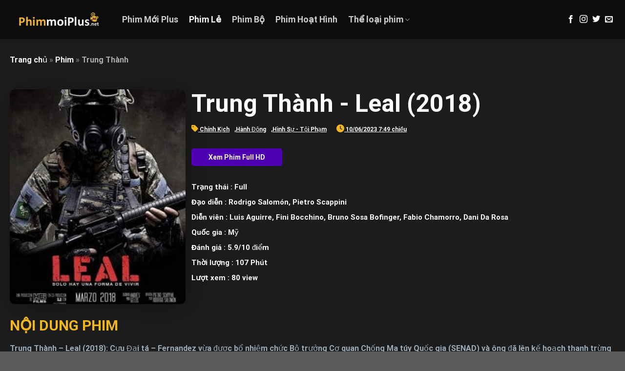

--- FILE ---
content_type: text/html; charset=UTF-8
request_url: https://phimtranh.net/phim/trung-thanh
body_size: 29679
content:
<!DOCTYPE html>
<html lang="vi" class="loading-site no-js">
<head>
	<meta charset="UTF-8" />
	<link rel="profile" href="http://gmpg.org/xfn/11" />
	<link rel="pingback" href="https://phimtranh.net/xmlrpc.php" />

	<script>(function(html){html.className = html.className.replace(/\bno-js\b/,'js')})(document.documentElement);</script>
<meta name='robots' content='index, follow, max-image-preview:large, max-snippet:-1, max-video-preview:-1' />
<meta name="viewport" content="width=device-width, initial-scale=1" />
	<!-- This site is optimized with the Yoast SEO plugin v23.5 - https://yoast.com/wordpress/plugins/seo/ -->
	<title>Trung Thành - Phim Mới Plus</title>
	<meta name="description" content="Phim mới plus xin mời các bạn xem phim Trung Thành cực nét nhé, hoặc xem thêm các bộ phim mới nhất tại Phimmoiplus3.net" />
	<link rel="canonical" href="https://phimtranh.net/phim/trung-thanh" />
	<meta property="og:locale" content="vi_VN" />
	<meta property="og:type" content="article" />
	<meta property="og:title" content="Trung Thành - Phim Mới Plus" />
	<meta property="og:description" content="Phim mới plus xin mời các bạn xem phim Trung Thành cực nét nhé, hoặc xem thêm các bộ phim mới nhất tại Phimmoiplus3.net" />
	<meta property="og:url" content="https://phimtranh.net/phim/trung-thanh" />
	<meta property="og:site_name" content="Phim Mới Plus" />
	<meta property="article:published_time" content="2023-06-10T12:49:34+00:00" />
	<meta property="article:modified_time" content="2024-03-03T02:25:46+00:00" />
	<meta property="og:image" content="https://phimtranh.net/wp-content/uploads/Trung-Thanh-Leal-2018.jpg" />
	<meta property="og:image:width" content="250" />
	<meta property="og:image:height" content="357" />
	<meta property="og:image:type" content="image/jpeg" />
	<meta name="author" content="phimmoiplus3" />
	<meta name="twitter:card" content="summary_large_image" />
	<meta name="twitter:label1" content="Được viết bởi" />
	<meta name="twitter:data1" content="phimmoiplus3" />
	<meta name="twitter:label2" content="Ước tính thời gian đọc" />
	<meta name="twitter:data2" content="1 phút" />
	<script type="application/ld+json" class="yoast-schema-graph">{"@context":"https://schema.org","@graph":[{"@type":"Article","@id":"https://phimtranh.net/phim/trung-thanh#article","isPartOf":{"@id":"https://phimtranh.net/phim/trung-thanh"},"author":{"name":"phimmoiplus3","@id":"https://phimtranh.net/#/schema/person/3ef2c0ee86ed61f84b82e2ef6c3ace4d"},"headline":"Trung Thành","datePublished":"2023-06-10T12:49:34+00:00","dateModified":"2024-03-03T02:25:46+00:00","mainEntityOfPage":{"@id":"https://phimtranh.net/phim/trung-thanh"},"wordCount":72,"publisher":{"@id":"https://phimtranh.net/#organization"},"image":{"@id":"https://phimtranh.net/phim/trung-thanh#primaryimage"},"thumbnailUrl":"https://phimtranh.net/wp-content/uploads/Trung-Thanh-Leal-2018.jpg","articleSection":["Phim","Phim Lẻ"],"inLanguage":"vi"},{"@type":"WebPage","@id":"https://phimtranh.net/phim/trung-thanh","url":"https://phimtranh.net/phim/trung-thanh","name":"Trung Thành - Phim Mới Plus","isPartOf":{"@id":"https://phimtranh.net/#website"},"primaryImageOfPage":{"@id":"https://phimtranh.net/phim/trung-thanh#primaryimage"},"image":{"@id":"https://phimtranh.net/phim/trung-thanh#primaryimage"},"thumbnailUrl":"https://phimtranh.net/wp-content/uploads/Trung-Thanh-Leal-2018.jpg","datePublished":"2023-06-10T12:49:34+00:00","dateModified":"2024-03-03T02:25:46+00:00","description":"Phim mới plus xin mời các bạn xem phim Trung Thành cực nét nhé, hoặc xem thêm các bộ phim mới nhất tại Phimmoiplus3.net","breadcrumb":{"@id":"https://phimtranh.net/phim/trung-thanh#breadcrumb"},"inLanguage":"vi","potentialAction":[{"@type":"ReadAction","target":["https://phimtranh.net/phim/trung-thanh"]}]},{"@type":"ImageObject","inLanguage":"vi","@id":"https://phimtranh.net/phim/trung-thanh#primaryimage","url":"https://phimtranh.net/wp-content/uploads/Trung-Thanh-Leal-2018.jpg","contentUrl":"https://phimtranh.net/wp-content/uploads/Trung-Thanh-Leal-2018.jpg","width":250,"height":357,"caption":"Trung Thành Leal (2018)"},{"@type":"BreadcrumbList","@id":"https://phimtranh.net/phim/trung-thanh#breadcrumb","itemListElement":[{"@type":"ListItem","position":1,"name":"Trang chủ","item":"https://phimtranh.net/"},{"@type":"ListItem","position":2,"name":"Phim","item":"https://phimtranh.net/phim"},{"@type":"ListItem","position":3,"name":"Trung Thành"}]},{"@type":"WebSite","@id":"https://phimtranh.net/#website","url":"https://phimtranh.net/","name":"Phim Mới Plus","description":"PhimMoiPlus3 - Xem phim mới online miễn phí với hàng ngàn bộ phim hay và đặc sắc. Tổng hợp nhiều thể loại phim hot nhất, cập nhật liên tục.","publisher":{"@id":"https://phimtranh.net/#organization"},"potentialAction":[{"@type":"SearchAction","target":{"@type":"EntryPoint","urlTemplate":"https://phimtranh.net/?s={search_term_string}"},"query-input":{"@type":"PropertyValueSpecification","valueRequired":true,"valueName":"search_term_string"}}],"inLanguage":"vi"},{"@type":"Organization","@id":"https://phimtranh.net/#organization","name":"Phim Hay TV","url":"https://phimtranh.net/","logo":{"@type":"ImageObject","inLanguage":"vi","@id":"https://phimtranh.net/#/schema/logo/image/","url":"","contentUrl":"","caption":"Phim Hay TV"},"image":{"@id":"https://phimtranh.net/#/schema/logo/image/"}},{"@type":"Person","@id":"https://phimtranh.net/#/schema/person/3ef2c0ee86ed61f84b82e2ef6c3ace4d","name":"phimmoiplus3","image":{"@type":"ImageObject","inLanguage":"vi","@id":"https://phimtranh.net/#/schema/person/image/","url":"https://secure.gravatar.com/avatar/fdce3d61d22844f5f343fe5629bc0d71?s=96&d=mm&r=g","contentUrl":"https://secure.gravatar.com/avatar/fdce3d61d22844f5f343fe5629bc0d71?s=96&d=mm&r=g","caption":"phimmoiplus3"},"url":"https://phimtranh.net/author/hung"}]}</script>
	<!-- / Yoast SEO plugin. -->


<link rel='dns-prefetch' href='//use.fontawesome.com' />
<link rel='prefetch' href='https://phimtranh.net/wp-content/themes/flatsome/assets/js/flatsome.js?ver=be4456ec53c49e21f6f3&#039;%20defer%20onload=&#039;' defer onload='' />
<link rel='prefetch' href='https://phimtranh.net/wp-content/themes/flatsome/assets/js/chunk.slider.js?ver=3.18.2&#039;%20defer%20onload=&#039;' defer onload='' />
<link rel='prefetch' href='https://phimtranh.net/wp-content/themes/flatsome/assets/js/chunk.popups.js?ver=3.18.2&#039;%20defer%20onload=&#039;' defer onload='' />
<link rel='prefetch' href='https://phimtranh.net/wp-content/themes/flatsome/assets/js/chunk.tooltips.js?ver=3.18.2&#039;%20defer%20onload=&#039;' defer onload='' />
<link rel="alternate" type="application/rss+xml" title="Dòng thông tin Phim Mới Plus &raquo;" href="https://phimtranh.net/feed" />
<link rel="alternate" type="application/rss+xml" title="Dòng phản hồi Phim Mới Plus &raquo;" href="https://phimtranh.net/comments/feed" />
<script type="text/javascript">
/* <![CDATA[ */
window._wpemojiSettings = {"baseUrl":"https:\/\/s.w.org\/images\/core\/emoji\/14.0.0\/72x72\/","ext":".png","svgUrl":"https:\/\/s.w.org\/images\/core\/emoji\/14.0.0\/svg\/","svgExt":".svg","source":{"concatemoji":"https:\/\/phimtranh.net\/wp-includes\/js\/wp-emoji-release.min.js?ver=6.4.7"}};
/*! This file is auto-generated */
!function(i,n){var o,s,e;function c(e){try{var t={supportTests:e,timestamp:(new Date).valueOf()};sessionStorage.setItem(o,JSON.stringify(t))}catch(e){}}function p(e,t,n){e.clearRect(0,0,e.canvas.width,e.canvas.height),e.fillText(t,0,0);var t=new Uint32Array(e.getImageData(0,0,e.canvas.width,e.canvas.height).data),r=(e.clearRect(0,0,e.canvas.width,e.canvas.height),e.fillText(n,0,0),new Uint32Array(e.getImageData(0,0,e.canvas.width,e.canvas.height).data));return t.every(function(e,t){return e===r[t]})}function u(e,t,n){switch(t){case"flag":return n(e,"\ud83c\udff3\ufe0f\u200d\u26a7\ufe0f","\ud83c\udff3\ufe0f\u200b\u26a7\ufe0f")?!1:!n(e,"\ud83c\uddfa\ud83c\uddf3","\ud83c\uddfa\u200b\ud83c\uddf3")&&!n(e,"\ud83c\udff4\udb40\udc67\udb40\udc62\udb40\udc65\udb40\udc6e\udb40\udc67\udb40\udc7f","\ud83c\udff4\u200b\udb40\udc67\u200b\udb40\udc62\u200b\udb40\udc65\u200b\udb40\udc6e\u200b\udb40\udc67\u200b\udb40\udc7f");case"emoji":return!n(e,"\ud83e\udef1\ud83c\udffb\u200d\ud83e\udef2\ud83c\udfff","\ud83e\udef1\ud83c\udffb\u200b\ud83e\udef2\ud83c\udfff")}return!1}function f(e,t,n){var r="undefined"!=typeof WorkerGlobalScope&&self instanceof WorkerGlobalScope?new OffscreenCanvas(300,150):i.createElement("canvas"),a=r.getContext("2d",{willReadFrequently:!0}),o=(a.textBaseline="top",a.font="600 32px Arial",{});return e.forEach(function(e){o[e]=t(a,e,n)}),o}function t(e){var t=i.createElement("script");t.src=e,t.defer=!0,i.head.appendChild(t)}"undefined"!=typeof Promise&&(o="wpEmojiSettingsSupports",s=["flag","emoji"],n.supports={everything:!0,everythingExceptFlag:!0},e=new Promise(function(e){i.addEventListener("DOMContentLoaded",e,{once:!0})}),new Promise(function(t){var n=function(){try{var e=JSON.parse(sessionStorage.getItem(o));if("object"==typeof e&&"number"==typeof e.timestamp&&(new Date).valueOf()<e.timestamp+604800&&"object"==typeof e.supportTests)return e.supportTests}catch(e){}return null}();if(!n){if("undefined"!=typeof Worker&&"undefined"!=typeof OffscreenCanvas&&"undefined"!=typeof URL&&URL.createObjectURL&&"undefined"!=typeof Blob)try{var e="postMessage("+f.toString()+"("+[JSON.stringify(s),u.toString(),p.toString()].join(",")+"));",r=new Blob([e],{type:"text/javascript"}),a=new Worker(URL.createObjectURL(r),{name:"wpTestEmojiSupports"});return void(a.onmessage=function(e){c(n=e.data),a.terminate(),t(n)})}catch(e){}c(n=f(s,u,p))}t(n)}).then(function(e){for(var t in e)n.supports[t]=e[t],n.supports.everything=n.supports.everything&&n.supports[t],"flag"!==t&&(n.supports.everythingExceptFlag=n.supports.everythingExceptFlag&&n.supports[t]);n.supports.everythingExceptFlag=n.supports.everythingExceptFlag&&!n.supports.flag,n.DOMReady=!1,n.readyCallback=function(){n.DOMReady=!0}}).then(function(){return e}).then(function(){var e;n.supports.everything||(n.readyCallback(),(e=n.source||{}).concatemoji?t(e.concatemoji):e.wpemoji&&e.twemoji&&(t(e.twemoji),t(e.wpemoji)))}))}((window,document),window._wpemojiSettings);
/* ]]> */
</script>
<style id='wp-emoji-styles-inline-css' type='text/css'>

	img.wp-smiley, img.emoji {
		display: inline !important;
		border: none !important;
		box-shadow: none !important;
		height: 1em !important;
		width: 1em !important;
		margin: 0 0.07em !important;
		vertical-align: -0.1em !important;
		background: none !important;
		padding: 0 !important;
	}
</style>
<style id='wp-block-library-inline-css' type='text/css'>
:root{--wp-admin-theme-color:#007cba;--wp-admin-theme-color--rgb:0,124,186;--wp-admin-theme-color-darker-10:#006ba1;--wp-admin-theme-color-darker-10--rgb:0,107,161;--wp-admin-theme-color-darker-20:#005a87;--wp-admin-theme-color-darker-20--rgb:0,90,135;--wp-admin-border-width-focus:2px;--wp-block-synced-color:#7a00df;--wp-block-synced-color--rgb:122,0,223}@media (min-resolution:192dpi){:root{--wp-admin-border-width-focus:1.5px}}.wp-element-button{cursor:pointer}:root{--wp--preset--font-size--normal:16px;--wp--preset--font-size--huge:42px}:root .has-very-light-gray-background-color{background-color:#eee}:root .has-very-dark-gray-background-color{background-color:#313131}:root .has-very-light-gray-color{color:#eee}:root .has-very-dark-gray-color{color:#313131}:root .has-vivid-green-cyan-to-vivid-cyan-blue-gradient-background{background:linear-gradient(135deg,#00d084,#0693e3)}:root .has-purple-crush-gradient-background{background:linear-gradient(135deg,#34e2e4,#4721fb 50%,#ab1dfe)}:root .has-hazy-dawn-gradient-background{background:linear-gradient(135deg,#faaca8,#dad0ec)}:root .has-subdued-olive-gradient-background{background:linear-gradient(135deg,#fafae1,#67a671)}:root .has-atomic-cream-gradient-background{background:linear-gradient(135deg,#fdd79a,#004a59)}:root .has-nightshade-gradient-background{background:linear-gradient(135deg,#330968,#31cdcf)}:root .has-midnight-gradient-background{background:linear-gradient(135deg,#020381,#2874fc)}.has-regular-font-size{font-size:1em}.has-larger-font-size{font-size:2.625em}.has-normal-font-size{font-size:var(--wp--preset--font-size--normal)}.has-huge-font-size{font-size:var(--wp--preset--font-size--huge)}.has-text-align-center{text-align:center}.has-text-align-left{text-align:left}.has-text-align-right{text-align:right}#end-resizable-editor-section{display:none}.aligncenter{clear:both}.items-justified-left{justify-content:flex-start}.items-justified-center{justify-content:center}.items-justified-right{justify-content:flex-end}.items-justified-space-between{justify-content:space-between}.screen-reader-text{clip:rect(1px,1px,1px,1px);word-wrap:normal!important;border:0;-webkit-clip-path:inset(50%);clip-path:inset(50%);height:1px;margin:-1px;overflow:hidden;padding:0;position:absolute;width:1px}.screen-reader-text:focus{clip:auto!important;background-color:#ddd;-webkit-clip-path:none;clip-path:none;color:#444;display:block;font-size:1em;height:auto;left:5px;line-height:normal;padding:15px 23px 14px;text-decoration:none;top:5px;width:auto;z-index:100000}html :where(.has-border-color){border-style:solid}html :where([style*=border-top-color]){border-top-style:solid}html :where([style*=border-right-color]){border-right-style:solid}html :where([style*=border-bottom-color]){border-bottom-style:solid}html :where([style*=border-left-color]){border-left-style:solid}html :where([style*=border-width]){border-style:solid}html :where([style*=border-top-width]){border-top-style:solid}html :where([style*=border-right-width]){border-right-style:solid}html :where([style*=border-bottom-width]){border-bottom-style:solid}html :where([style*=border-left-width]){border-left-style:solid}html :where(img[class*=wp-image-]){height:auto;max-width:100%}:where(figure){margin:0 0 1em}html :where(.is-position-sticky){--wp-admin--admin-bar--position-offset:var(--wp-admin--admin-bar--height,0px)}@media screen and (max-width:600px){html :where(.is-position-sticky){--wp-admin--admin-bar--position-offset:0px}}
</style>
<link rel='stylesheet' id='ivory-search-styles-css' href='https://phimtranh.net/wp-content/plugins/add-search-to-menu/public/css/ivory-search.min.css?ver=5.5.4' type='text/css' media='all' />
<style id='dominant-color-styles-inline-css' type='text/css'>
img[data-dominant-color]:not(.has-transparency) { background-color: var(--dominant-color); }
</style>
<link rel='stylesheet' id='font-awesome-official-css' href='https://use.fontawesome.com/releases/v6.1.1/css/all.css' type='text/css' media='all' integrity="sha384-/frq1SRXYH/bSyou/HUp/hib7RVN1TawQYja658FEOodR/FQBKVqT9Ol+Oz3Olq5" crossorigin="anonymous" />
<style id='pcll-youtube-lazyload-inline-css' type='text/css'>
.wp-has-aspect-ratio .pcll-youtube-player{bottom:0;height:100%;left:0;padding-bottom:0;position:absolute;right:0;top:0;width:100%}.pcll-youtube-player{height:0;max-width:100%;overflow:hidden;padding-bottom:56.23%;position:relative}.pcll-youtube-player iframe{background:transparent;height:100%;left:0;position:absolute;top:0;width:100%;z-index:100}.pcll-youtube-player img{border:none;bottom:0;cursor:pointer;display:block;height:auto;left:0;margin:auto;max-width:100%;position:absolute;right:0;top:0;-webkit-transition:all .3s;transition:all .3s;width:100%}.pcll-youtube-player img:hover{-webkit-filter:brightness(85%);filter:brightness(85%)}

</style>
<link rel='stylesheet' id='disabled-source-and-content-protection-css-css' href='https://phimtranh.net/wp-content/plugins/disabled-source-disabled-right-click-and-content-protection/includes/assets/css/style.css?ver=1.0.0' type='text/css' media='all' />
<link rel='stylesheet' id='flatsome-main-css' href='https://phimtranh.net/wp-content/themes/flatsome/assets/css/flatsome.css?ver=3.18.2' type='text/css' media='all' />
<style id='flatsome-main-inline-css' type='text/css'>
@font-face {
				font-family: "fl-icons";
				font-display: block;
				src: url(https://phimtranh.net/wp-content/themes/flatsome/assets/css/icons/fl-icons.eot?v=3.18.2);
				src:
					url(https://phimtranh.net/wp-content/themes/flatsome/assets/css/icons/fl-icons.eot#iefix?v=3.18.2) format("embedded-opentype"),
					url(https://phimtranh.net/wp-content/themes/flatsome/assets/css/icons/fl-icons.woff2?v=3.18.2) format("woff2"),
					url(https://phimtranh.net/wp-content/themes/flatsome/assets/css/icons/fl-icons.ttf?v=3.18.2) format("truetype"),
					url(https://phimtranh.net/wp-content/themes/flatsome/assets/css/icons/fl-icons.woff?v=3.18.2) format("woff"),
					url(https://phimtranh.net/wp-content/themes/flatsome/assets/css/icons/fl-icons.svg?v=3.18.2#fl-icons) format("svg");
			}
</style>
<link rel='stylesheet' id='flatsome-style-css' href='https://phimtranh.net/wp-content/themes/flatsome/style.css?ver=3.18.2' type='text/css' media='all' />
<link rel='stylesheet' id='font-awesome-official-v4shim-css' href='https://use.fontawesome.com/releases/v6.1.1/css/v4-shims.css' type='text/css' media='all' integrity="sha384-4Jczmr1SlicmtiAiHGxwWtSzLJAS97HzJsKGqfC0JtZktLrPXIux1u6GJNVRRqiN" crossorigin="anonymous" />
<script type="text/javascript" src="https://phimtranh.net/wp-includes/js/jquery/jquery.min.js?ver=3.7.1&#039; defer onload=&#039;" id="jquery-core-js"></script>
<script type="text/javascript" src="https://phimtranh.net/wp-includes/js/jquery/jquery-migrate.min.js?ver=3.4.1&#039; defer onload=&#039;" id="jquery-migrate-js"></script>
<link rel="https://api.w.org/" href="https://phimtranh.net/wp-json/" /><link rel="alternate" type="application/json" href="https://phimtranh.net/wp-json/wp/v2/posts/50234" /><link rel="EditURI" type="application/rsd+xml" title="RSD" href="https://phimtranh.net/xmlrpc.php?rsd" />
<meta name="generator" content="WordPress 6.4.7" />
<link rel='shortlink' href='https://phimtranh.net/?p=50234' />
<link rel="alternate" type="application/json+oembed" href="https://phimtranh.net/wp-json/oembed/1.0/embed?url=https%3A%2F%2Fphimtranh.net%2Fphim%2Ftrung-thanh" />
<link rel="alternate" type="text/xml+oembed" href="https://phimtranh.net/wp-json/oembed/1.0/embed?url=https%3A%2F%2Fphimtranh.net%2Fphim%2Ftrung-thanh&#038;format=xml" />
<style>
		.notifyjs-bootstrap-base {
			background-color: #F2DEDE !important;
			border-color: #F2DEDE!important;
			color: #B94A48!important;
		}
		</style><meta name="generator" content="Performance Lab 2.9.0; modules: images/dominant-color-images, images/webp-support, js-and-css/audit-enqueued-assets, database/audit-autoloaded-options; plugins: performant-translations">
<meta name="generator" content="Performant Translations 1.1.2">
<!-- Google tag (gtag.js) -->
<script async src="https://www.googletagmanager.com/gtag/js?id=G-PLTWTV2ZM4"></script>
<script>
  window.dataLayer = window.dataLayer || [];
  function gtag(){dataLayer.push(arguments);}
  gtag('js', new Date());

  gtag('config', 'G-PLTWTV2ZM4');
</script><style>.bg{opacity: 0; transition: opacity 1s; -webkit-transition: opacity 1s;} .bg-loaded{opacity: 1;}</style><link rel="icon" href="https://phimtranh.net/wp-content/uploads/cropped-favicon-3splus-32x32.png" sizes="32x32" />
<link rel="icon" href="https://phimtranh.net/wp-content/uploads/cropped-favicon-3splus-192x192.png" sizes="192x192" />
<link rel="apple-touch-icon" href="https://phimtranh.net/wp-content/uploads/cropped-favicon-3splus-180x180.png" />
<meta name="msapplication-TileImage" content="https://phimtranh.net/wp-content/uploads/cropped-favicon-3splus-270x270.png" />
<style id="custom-css" type="text/css">:root {--primary-color: #446084;--fs-color-primary: #446084;--fs-color-secondary: #d26e4b;--fs-color-success: #7a9c59;--fs-color-alert: #b20000;--fs-experimental-link-color: #ffffff;--fs-experimental-link-color-hover: #f1b722;}.tooltipster-base {--tooltip-color: #fff;--tooltip-bg-color: #000;}.off-canvas-right .mfp-content, .off-canvas-left .mfp-content {--drawer-width: 300px;}.container-width, .full-width .ubermenu-nav, .container, .row{max-width: 1270px}.row.row-collapse{max-width: 1240px}.row.row-small{max-width: 1262.5px}.row.row-large{max-width: 1300px}.sticky-add-to-cart--active, #wrapper,#main,#main.dark{background-color: #1c1c1c}.header-main{height: 80px}#logo img{max-height: 80px}#logo{width:200px;}.header-top{min-height: 30px}.transparent .header-main{height: 90px}.transparent #logo img{max-height: 90px}.has-transparent + .page-title:first-of-type,.has-transparent + #main > .page-title,.has-transparent + #main > div > .page-title,.has-transparent + #main .page-header-wrapper:first-of-type .page-title{padding-top: 90px;}.header.show-on-scroll,.stuck .header-main{height:70px!important}.stuck #logo img{max-height: 70px!important}.header-bg-color {background-color: rgba(10,10,10,0.9)}.header-bottom {background-color: #f1f1f1}.header-main .nav > li > a{line-height: 16px }@media (max-width: 549px) {.header-main{height: 70px}#logo img{max-height: 70px}}.nav-dropdown-has-arrow.nav-dropdown-has-border li.has-dropdown:before{border-bottom-color: #1c1c1c;}.nav .nav-dropdown{border-color: #1c1c1c }.nav-dropdown{border-radius:10px}.nav-dropdown{font-size:100%}.nav-dropdown-has-arrow li.has-dropdown:after{border-bottom-color: #1c1c1c;}.nav .nav-dropdown{background-color: #1c1c1c}body{font-family: Roboto, sans-serif;}body {font-weight: 400;font-style: normal;}.nav > li > a {font-family: Roboto, sans-serif;}.mobile-sidebar-levels-2 .nav > li > ul > li > a {font-family: Roboto, sans-serif;}.nav > li > a,.mobile-sidebar-levels-2 .nav > li > ul > li > a {font-weight: 700;font-style: normal;}h1,h2,h3,h4,h5,h6,.heading-font, .off-canvas-center .nav-sidebar.nav-vertical > li > a{font-family: Roboto, sans-serif;}h1,h2,h3,h4,h5,h6,.heading-font,.banner h1,.banner h2 {font-weight: 700;font-style: normal;}.alt-font{font-family: Roboto, sans-serif;}.alt-font {font-weight: 400!important;font-style: normal!important;}.nav-vertical-fly-out > li + li {border-top-width: 1px; border-top-style: solid;}.label-new.menu-item > a:after{content:"New";}.label-hot.menu-item > a:after{content:"Hot";}.label-sale.menu-item > a:after{content:"Sale";}.label-popular.menu-item > a:after{content:"Popular";}</style><style id="kirki-inline-styles">/* cyrillic-ext */
@font-face {
  font-family: 'Roboto';
  font-style: normal;
  font-weight: 400;
  font-stretch: normal;
  font-display: swap;
  src: url(https://phimtranh.net/wp-content/fonts/roboto/font) format('woff');
  unicode-range: U+0460-052F, U+1C80-1C8A, U+20B4, U+2DE0-2DFF, U+A640-A69F, U+FE2E-FE2F;
}
/* cyrillic */
@font-face {
  font-family: 'Roboto';
  font-style: normal;
  font-weight: 400;
  font-stretch: normal;
  font-display: swap;
  src: url(https://phimtranh.net/wp-content/fonts/roboto/font) format('woff');
  unicode-range: U+0301, U+0400-045F, U+0490-0491, U+04B0-04B1, U+2116;
}
/* greek-ext */
@font-face {
  font-family: 'Roboto';
  font-style: normal;
  font-weight: 400;
  font-stretch: normal;
  font-display: swap;
  src: url(https://phimtranh.net/wp-content/fonts/roboto/font) format('woff');
  unicode-range: U+1F00-1FFF;
}
/* greek */
@font-face {
  font-family: 'Roboto';
  font-style: normal;
  font-weight: 400;
  font-stretch: normal;
  font-display: swap;
  src: url(https://phimtranh.net/wp-content/fonts/roboto/font) format('woff');
  unicode-range: U+0370-0377, U+037A-037F, U+0384-038A, U+038C, U+038E-03A1, U+03A3-03FF;
}
/* math */
@font-face {
  font-family: 'Roboto';
  font-style: normal;
  font-weight: 400;
  font-stretch: normal;
  font-display: swap;
  src: url(https://phimtranh.net/wp-content/fonts/roboto/font) format('woff');
  unicode-range: U+0302-0303, U+0305, U+0307-0308, U+0310, U+0312, U+0315, U+031A, U+0326-0327, U+032C, U+032F-0330, U+0332-0333, U+0338, U+033A, U+0346, U+034D, U+0391-03A1, U+03A3-03A9, U+03B1-03C9, U+03D1, U+03D5-03D6, U+03F0-03F1, U+03F4-03F5, U+2016-2017, U+2034-2038, U+203C, U+2040, U+2043, U+2047, U+2050, U+2057, U+205F, U+2070-2071, U+2074-208E, U+2090-209C, U+20D0-20DC, U+20E1, U+20E5-20EF, U+2100-2112, U+2114-2115, U+2117-2121, U+2123-214F, U+2190, U+2192, U+2194-21AE, U+21B0-21E5, U+21F1-21F2, U+21F4-2211, U+2213-2214, U+2216-22FF, U+2308-230B, U+2310, U+2319, U+231C-2321, U+2336-237A, U+237C, U+2395, U+239B-23B7, U+23D0, U+23DC-23E1, U+2474-2475, U+25AF, U+25B3, U+25B7, U+25BD, U+25C1, U+25CA, U+25CC, U+25FB, U+266D-266F, U+27C0-27FF, U+2900-2AFF, U+2B0E-2B11, U+2B30-2B4C, U+2BFE, U+3030, U+FF5B, U+FF5D, U+1D400-1D7FF, U+1EE00-1EEFF;
}
/* symbols */
@font-face {
  font-family: 'Roboto';
  font-style: normal;
  font-weight: 400;
  font-stretch: normal;
  font-display: swap;
  src: url(https://phimtranh.net/wp-content/fonts/roboto/font) format('woff');
  unicode-range: U+0001-000C, U+000E-001F, U+007F-009F, U+20DD-20E0, U+20E2-20E4, U+2150-218F, U+2190, U+2192, U+2194-2199, U+21AF, U+21E6-21F0, U+21F3, U+2218-2219, U+2299, U+22C4-22C6, U+2300-243F, U+2440-244A, U+2460-24FF, U+25A0-27BF, U+2800-28FF, U+2921-2922, U+2981, U+29BF, U+29EB, U+2B00-2BFF, U+4DC0-4DFF, U+FFF9-FFFB, U+10140-1018E, U+10190-1019C, U+101A0, U+101D0-101FD, U+102E0-102FB, U+10E60-10E7E, U+1D2C0-1D2D3, U+1D2E0-1D37F, U+1F000-1F0FF, U+1F100-1F1AD, U+1F1E6-1F1FF, U+1F30D-1F30F, U+1F315, U+1F31C, U+1F31E, U+1F320-1F32C, U+1F336, U+1F378, U+1F37D, U+1F382, U+1F393-1F39F, U+1F3A7-1F3A8, U+1F3AC-1F3AF, U+1F3C2, U+1F3C4-1F3C6, U+1F3CA-1F3CE, U+1F3D4-1F3E0, U+1F3ED, U+1F3F1-1F3F3, U+1F3F5-1F3F7, U+1F408, U+1F415, U+1F41F, U+1F426, U+1F43F, U+1F441-1F442, U+1F444, U+1F446-1F449, U+1F44C-1F44E, U+1F453, U+1F46A, U+1F47D, U+1F4A3, U+1F4B0, U+1F4B3, U+1F4B9, U+1F4BB, U+1F4BF, U+1F4C8-1F4CB, U+1F4D6, U+1F4DA, U+1F4DF, U+1F4E3-1F4E6, U+1F4EA-1F4ED, U+1F4F7, U+1F4F9-1F4FB, U+1F4FD-1F4FE, U+1F503, U+1F507-1F50B, U+1F50D, U+1F512-1F513, U+1F53E-1F54A, U+1F54F-1F5FA, U+1F610, U+1F650-1F67F, U+1F687, U+1F68D, U+1F691, U+1F694, U+1F698, U+1F6AD, U+1F6B2, U+1F6B9-1F6BA, U+1F6BC, U+1F6C6-1F6CF, U+1F6D3-1F6D7, U+1F6E0-1F6EA, U+1F6F0-1F6F3, U+1F6F7-1F6FC, U+1F700-1F7FF, U+1F800-1F80B, U+1F810-1F847, U+1F850-1F859, U+1F860-1F887, U+1F890-1F8AD, U+1F8B0-1F8BB, U+1F8C0-1F8C1, U+1F900-1F90B, U+1F93B, U+1F946, U+1F984, U+1F996, U+1F9E9, U+1FA00-1FA6F, U+1FA70-1FA7C, U+1FA80-1FA89, U+1FA8F-1FAC6, U+1FACE-1FADC, U+1FADF-1FAE9, U+1FAF0-1FAF8, U+1FB00-1FBFF;
}
/* vietnamese */
@font-face {
  font-family: 'Roboto';
  font-style: normal;
  font-weight: 400;
  font-stretch: normal;
  font-display: swap;
  src: url(https://phimtranh.net/wp-content/fonts/roboto/font) format('woff');
  unicode-range: U+0102-0103, U+0110-0111, U+0128-0129, U+0168-0169, U+01A0-01A1, U+01AF-01B0, U+0300-0301, U+0303-0304, U+0308-0309, U+0323, U+0329, U+1EA0-1EF9, U+20AB;
}
/* latin-ext */
@font-face {
  font-family: 'Roboto';
  font-style: normal;
  font-weight: 400;
  font-stretch: normal;
  font-display: swap;
  src: url(https://phimtranh.net/wp-content/fonts/roboto/font) format('woff');
  unicode-range: U+0100-02BA, U+02BD-02C5, U+02C7-02CC, U+02CE-02D7, U+02DD-02FF, U+0304, U+0308, U+0329, U+1D00-1DBF, U+1E00-1E9F, U+1EF2-1EFF, U+2020, U+20A0-20AB, U+20AD-20C0, U+2113, U+2C60-2C7F, U+A720-A7FF;
}
/* latin */
@font-face {
  font-family: 'Roboto';
  font-style: normal;
  font-weight: 400;
  font-stretch: normal;
  font-display: swap;
  src: url(https://phimtranh.net/wp-content/fonts/roboto/font) format('woff');
  unicode-range: U+0000-00FF, U+0131, U+0152-0153, U+02BB-02BC, U+02C6, U+02DA, U+02DC, U+0304, U+0308, U+0329, U+2000-206F, U+20AC, U+2122, U+2191, U+2193, U+2212, U+2215, U+FEFF, U+FFFD;
}
/* cyrillic-ext */
@font-face {
  font-family: 'Roboto';
  font-style: normal;
  font-weight: 700;
  font-stretch: normal;
  font-display: swap;
  src: url(https://phimtranh.net/wp-content/fonts/roboto/font) format('woff');
  unicode-range: U+0460-052F, U+1C80-1C8A, U+20B4, U+2DE0-2DFF, U+A640-A69F, U+FE2E-FE2F;
}
/* cyrillic */
@font-face {
  font-family: 'Roboto';
  font-style: normal;
  font-weight: 700;
  font-stretch: normal;
  font-display: swap;
  src: url(https://phimtranh.net/wp-content/fonts/roboto/font) format('woff');
  unicode-range: U+0301, U+0400-045F, U+0490-0491, U+04B0-04B1, U+2116;
}
/* greek-ext */
@font-face {
  font-family: 'Roboto';
  font-style: normal;
  font-weight: 700;
  font-stretch: normal;
  font-display: swap;
  src: url(https://phimtranh.net/wp-content/fonts/roboto/font) format('woff');
  unicode-range: U+1F00-1FFF;
}
/* greek */
@font-face {
  font-family: 'Roboto';
  font-style: normal;
  font-weight: 700;
  font-stretch: normal;
  font-display: swap;
  src: url(https://phimtranh.net/wp-content/fonts/roboto/font) format('woff');
  unicode-range: U+0370-0377, U+037A-037F, U+0384-038A, U+038C, U+038E-03A1, U+03A3-03FF;
}
/* math */
@font-face {
  font-family: 'Roboto';
  font-style: normal;
  font-weight: 700;
  font-stretch: normal;
  font-display: swap;
  src: url(https://phimtranh.net/wp-content/fonts/roboto/font) format('woff');
  unicode-range: U+0302-0303, U+0305, U+0307-0308, U+0310, U+0312, U+0315, U+031A, U+0326-0327, U+032C, U+032F-0330, U+0332-0333, U+0338, U+033A, U+0346, U+034D, U+0391-03A1, U+03A3-03A9, U+03B1-03C9, U+03D1, U+03D5-03D6, U+03F0-03F1, U+03F4-03F5, U+2016-2017, U+2034-2038, U+203C, U+2040, U+2043, U+2047, U+2050, U+2057, U+205F, U+2070-2071, U+2074-208E, U+2090-209C, U+20D0-20DC, U+20E1, U+20E5-20EF, U+2100-2112, U+2114-2115, U+2117-2121, U+2123-214F, U+2190, U+2192, U+2194-21AE, U+21B0-21E5, U+21F1-21F2, U+21F4-2211, U+2213-2214, U+2216-22FF, U+2308-230B, U+2310, U+2319, U+231C-2321, U+2336-237A, U+237C, U+2395, U+239B-23B7, U+23D0, U+23DC-23E1, U+2474-2475, U+25AF, U+25B3, U+25B7, U+25BD, U+25C1, U+25CA, U+25CC, U+25FB, U+266D-266F, U+27C0-27FF, U+2900-2AFF, U+2B0E-2B11, U+2B30-2B4C, U+2BFE, U+3030, U+FF5B, U+FF5D, U+1D400-1D7FF, U+1EE00-1EEFF;
}
/* symbols */
@font-face {
  font-family: 'Roboto';
  font-style: normal;
  font-weight: 700;
  font-stretch: normal;
  font-display: swap;
  src: url(https://phimtranh.net/wp-content/fonts/roboto/font) format('woff');
  unicode-range: U+0001-000C, U+000E-001F, U+007F-009F, U+20DD-20E0, U+20E2-20E4, U+2150-218F, U+2190, U+2192, U+2194-2199, U+21AF, U+21E6-21F0, U+21F3, U+2218-2219, U+2299, U+22C4-22C6, U+2300-243F, U+2440-244A, U+2460-24FF, U+25A0-27BF, U+2800-28FF, U+2921-2922, U+2981, U+29BF, U+29EB, U+2B00-2BFF, U+4DC0-4DFF, U+FFF9-FFFB, U+10140-1018E, U+10190-1019C, U+101A0, U+101D0-101FD, U+102E0-102FB, U+10E60-10E7E, U+1D2C0-1D2D3, U+1D2E0-1D37F, U+1F000-1F0FF, U+1F100-1F1AD, U+1F1E6-1F1FF, U+1F30D-1F30F, U+1F315, U+1F31C, U+1F31E, U+1F320-1F32C, U+1F336, U+1F378, U+1F37D, U+1F382, U+1F393-1F39F, U+1F3A7-1F3A8, U+1F3AC-1F3AF, U+1F3C2, U+1F3C4-1F3C6, U+1F3CA-1F3CE, U+1F3D4-1F3E0, U+1F3ED, U+1F3F1-1F3F3, U+1F3F5-1F3F7, U+1F408, U+1F415, U+1F41F, U+1F426, U+1F43F, U+1F441-1F442, U+1F444, U+1F446-1F449, U+1F44C-1F44E, U+1F453, U+1F46A, U+1F47D, U+1F4A3, U+1F4B0, U+1F4B3, U+1F4B9, U+1F4BB, U+1F4BF, U+1F4C8-1F4CB, U+1F4D6, U+1F4DA, U+1F4DF, U+1F4E3-1F4E6, U+1F4EA-1F4ED, U+1F4F7, U+1F4F9-1F4FB, U+1F4FD-1F4FE, U+1F503, U+1F507-1F50B, U+1F50D, U+1F512-1F513, U+1F53E-1F54A, U+1F54F-1F5FA, U+1F610, U+1F650-1F67F, U+1F687, U+1F68D, U+1F691, U+1F694, U+1F698, U+1F6AD, U+1F6B2, U+1F6B9-1F6BA, U+1F6BC, U+1F6C6-1F6CF, U+1F6D3-1F6D7, U+1F6E0-1F6EA, U+1F6F0-1F6F3, U+1F6F7-1F6FC, U+1F700-1F7FF, U+1F800-1F80B, U+1F810-1F847, U+1F850-1F859, U+1F860-1F887, U+1F890-1F8AD, U+1F8B0-1F8BB, U+1F8C0-1F8C1, U+1F900-1F90B, U+1F93B, U+1F946, U+1F984, U+1F996, U+1F9E9, U+1FA00-1FA6F, U+1FA70-1FA7C, U+1FA80-1FA89, U+1FA8F-1FAC6, U+1FACE-1FADC, U+1FADF-1FAE9, U+1FAF0-1FAF8, U+1FB00-1FBFF;
}
/* vietnamese */
@font-face {
  font-family: 'Roboto';
  font-style: normal;
  font-weight: 700;
  font-stretch: normal;
  font-display: swap;
  src: url(https://phimtranh.net/wp-content/fonts/roboto/font) format('woff');
  unicode-range: U+0102-0103, U+0110-0111, U+0128-0129, U+0168-0169, U+01A0-01A1, U+01AF-01B0, U+0300-0301, U+0303-0304, U+0308-0309, U+0323, U+0329, U+1EA0-1EF9, U+20AB;
}
/* latin-ext */
@font-face {
  font-family: 'Roboto';
  font-style: normal;
  font-weight: 700;
  font-stretch: normal;
  font-display: swap;
  src: url(https://phimtranh.net/wp-content/fonts/roboto/font) format('woff');
  unicode-range: U+0100-02BA, U+02BD-02C5, U+02C7-02CC, U+02CE-02D7, U+02DD-02FF, U+0304, U+0308, U+0329, U+1D00-1DBF, U+1E00-1E9F, U+1EF2-1EFF, U+2020, U+20A0-20AB, U+20AD-20C0, U+2113, U+2C60-2C7F, U+A720-A7FF;
}
/* latin */
@font-face {
  font-family: 'Roboto';
  font-style: normal;
  font-weight: 700;
  font-stretch: normal;
  font-display: swap;
  src: url(https://phimtranh.net/wp-content/fonts/roboto/font) format('woff');
  unicode-range: U+0000-00FF, U+0131, U+0152-0153, U+02BB-02BC, U+02C6, U+02DA, U+02DC, U+0304, U+0308, U+0329, U+2000-206F, U+20AC, U+2122, U+2191, U+2193, U+2212, U+2215, U+FEFF, U+FFFD;
}</style>			<style type="text/css">
					.is-form-id-23543 .is-search-submit:focus,
			.is-form-id-23543 .is-search-submit:hover,
			.is-form-id-23543 .is-search-submit,
            .is-form-id-23543 .is-search-icon {
			color: #0a0a0a !important;            background-color: #ffffff !important;            			}
                        	.is-form-id-23543 .is-search-submit path {
					fill: #0a0a0a !important;            	}
            			.is-form-id-23543 .is-search-input::-webkit-input-placeholder {
			    color: #dbdbdb !important;
			}
			.is-form-id-23543 .is-search-input:-moz-placeholder {
			    color: #dbdbdb !important;
			    opacity: 1;
			}
			.is-form-id-23543 .is-search-input::-moz-placeholder {
			    color: #dbdbdb !important;
			    opacity: 1;
			}
			.is-form-id-23543 .is-search-input:-ms-input-placeholder {
			    color: #dbdbdb !important;
			}
                        			.is-form-style-1.is-form-id-23543 .is-search-input:focus,
			.is-form-style-1.is-form-id-23543 .is-search-input:hover,
			.is-form-style-1.is-form-id-23543 .is-search-input,
			.is-form-style-2.is-form-id-23543 .is-search-input:focus,
			.is-form-style-2.is-form-id-23543 .is-search-input:hover,
			.is-form-style-2.is-form-id-23543 .is-search-input,
			.is-form-style-3.is-form-id-23543 .is-search-input:focus,
			.is-form-style-3.is-form-id-23543 .is-search-input:hover,
			.is-form-style-3.is-form-id-23543 .is-search-input,
			.is-form-id-23543 .is-search-input:focus,
			.is-form-id-23543 .is-search-input:hover,
			.is-form-id-23543 .is-search-input {
                                color: #dbdbdb !important;                                border-color: #0a0a0a !important;                                background-color: #ffffff !important;			}
                        			</style>
		</head>

<body class="post-template-default single single-post postid-50234 single-format-standard flatsome header-shadow lightbox nav-dropdown-has-arrow nav-dropdown-has-shadow nav-dropdown-has-border">

<style class="wpcode-css-snippet">.title_phim {display:flex;margin: 40px 0;line-height: 30px;}
.title_phim h3 {margin-top: 0;margin-bottom: 0;color: #f1b722;font-weight: 900;text-transform: uppercase;width: 88%;font-size: 26px;}
.title_phim a {color: #fff;text-decoration: underline;}
.title_phim a:hover{color: #f1b722;text-decoration: underline;}
.item-phim-hot{overflow: auto;max-height: 600px;}
.item-phim-hot .image-cover {width: 60px;height: 80px;border-radius: 5px;}
.item-phim-hot .post-item {margin-top:20px;}
.box-list-view .box .box-image, .box-vertical .box-image {width: auto;vertical-align: middle;}
.box-list-view .box .box-text, .box-vertical .box-text {text-align: left;padding: 0 0 0 0.8em;vertical-align: middle;}
.item-phim-hot .post-title, .item-phim-hot .from_the_blog_excerpt {text-overflow: initial !important;overflow: initial !important ;white-space: initial !important;width: 90%;font-size: 14px;line-height: 24px;align-self: auto;}
.box-image {border-radius: 8px;box-shadow: 4px 4px 6px 0 rgb(0 0 0 / 40%), inset 0 1px 0 0 hsl(0deg 0% 100% / 10%);}
.image-cover {height: 250px;}

/* // Div-Timkiem ============================== */
.div_seo {margin-top: 10px;}
.div-timkiem form{margin-top: 25px;}
*:focus {outline: none;}
input[type=email]:focus, input[type=search]:focus, input[type=number]:focus, input[type=tel]:focus, input[type=text]:focus, input[type=password]:focus, textarea:focus, select:focus { -webkit-box-shadow: 0 0 0px #ccc;box-shadow: 0 0 0px #ccc;opacity: 1 !important;}
form label #is-search-input-23543{border-radius: 5px 0 0 5px;background: #ffffff !important;color: #000 !important;}
.is-form-style input.is-search-submit, .is-search-icon{border: 0px solid #ccc;border-radius: 0 5px 5px 0;color: #fff !important;background: #3898ec !important;font-size: 14px !important;}
.is-search-icon:hover, form.is-form-style input.is-search-submit:hover{color: #fff !important;background-color: #3898ec !important;}
.is-form-style label{width: 95%;}
::placeholder { /* chạy tốt trên Chrome, Firefox, Opera, Safari 10.1+ */ color: #333;font-weight:400; opacity: 1; /* Firefox */ }
:-ms-input-placeholder { /* chạy trên Internet Explorer 10-11 */color:  #333; font-weight:400;}
::-ms-input-placeholder { /* chạy trên Microsoft Edge */ color:  #333;font-weight:400;}

/* // Css -Sài chung ============================== */
.nav-line-bottom>li>a:before, .nav-line-grow>li>a:before, .nav-line>li>a:before {background-color: #f1b722;}
.menu-item .nav-dropdown { min-width: 600px;}
li.current-dropdown>.nav-dropdown{ display: flex;flex-flow: wrap;}
.menu-item .nav-dropdown li { width: 33%;}
.is-divider, .info-wrapper a, .pc-post-children, .button-video .bt_download, .movie-category, #display_link_iframe, .item-phim-hot .dangh-gia span, .item-phim-hot .info-wrapper, .thongbao_trangthai, .absolute-footer, #div-display, #banner_ads, #mobile-catfish {display:none !important; }
.doi-tac a {color:#081b27 !important;}
pre, blockquote, form, figure, p, dl, ul, ol {margin: 0;}
.item-phim {display: flex;flex-wrap: wrap;justify-content: space-between;}
.item-phim .post-item {max-width: 19%;flex-basis: 19%;}
a:hover{color:#f1b722;}
.box-text h1, .box-text h2, .box-text h3, .box-text h4, .box-text h5, .box-text h6, .box-text a:not(.button) {line-height: 1.3;margin-top: 0.1em;margin-bottom: 0.1em;color: #fff;font-weight: 700;text-align: left;}
.dangh-gia span {z-index: 111111;position: absolute;left: 0;top: -20px;right: 0;display: block;width: 40px;height: 40px;margin-right: auto;margin-left: auto;padding-top: 2px;border-radius: 40px;background-color: #ffb800;color: #fff;font-size: 11px;line-height: 35px;font-weight: 500;text-align: center;}
.info-block {margin-top: 3px;margin-bottom:20px;}
.info-block i.fa-tag {color:#f1b722;font-size: 16px;}
.info-wrapper .info-block a {display: initial;color: #cad3da;font-size: 13px;padding-right: 2px;text-decoration: underline;padding-bottom:20px;}
.info-wrapper .info-block a:nth-child(1){text-decoration: inherit;}
.info-wrapper .info-block a:hover { color: #fff;}
.item-phim-hot .box-text.text-center {padding: 0 0 0 0.8em;vertical-align: middle;}
.div-ads {margin: 40px 0 0;}
.sidenav-block-title {margin-top: 20px;margin-bottom: 10px;border: 1px #000;color: #f1b722;font-size: 22px;}
.widget_custom_html .sidenav-block-title {margin-top: 0;font-weight:400;}
.box-text.text-center {padding-left: 0;padding-right: 0;}
.text-center {text-align: left;}
.page-title {position: relative;margin-top: 10px;color: #f1b722;line-height: 38px;font-weight: 900;font-size: 32px;}
.footer-1 {background-color: #32303100;}
.footer-2 {background-color: #070c0f;background-image: -webkit-gradient(linear,left top,left bottom,from(#081b27),to(rgba(8,27,39,.8))),url(/wp-content/uploads/bg-footer.jpg);background-image: linear-gradient(180deg,#081b27,rgba(8,27,39,.8)),url(/wp-content/uploads/bg-footer.jpg);background-position: 0 0,50% 50%;background-size: auto,cover;font-size: 15px;}
footer.entry-meta {font-size: .8em;border-top: 1px dotted #5d5d5d;border-bottom: 1px dotted #5d5d5d;padding: 0.5em 0 0.6em;color: #fff;}
footer.entry-meta a {color:#f1b722;}
h3.footer-link-head { color:#fff;font-size: 20px;}
.doi-tac a {opacity:0;}
.button.icon.circle {background: #000;border: 1px solid #000;}
.div-footer { display: flex;flex-flow: nowrap;	gap: 30px;}
.footer-cont{ font-size: 12px;color: #fff;}
.footer-cont ul li {margin-left: 1.3em }
.doi-tac p br{ display:none;}

/* // Thanh Sroll Phim Hot ============================== */
.item-phim-hot::-webkit-scrollbar {width: 9px;background-color: #f5f5f5;}
.item-phim-hot::-webkit-scrollbar-thumb {background-color: #666;}
.item-phim-hot::-webkit-scrollbar-track {background: #0C222F;}
/* // Css - Giao Diện Mới ============================== */
b, strong {font-weight: bold;}

/* //Tiêu đề link dẫn ============================== */
.entry-header-text-top a, .entry-header-text-top .breadcrumb_last {color: #fff;}
.entry-header-text-top .breadcrumb_last {color: #afafaf;}
.single-movie .entry-content {padding:0;}
.single-movie .entry-header-text{padding: 0.6em 0;}

/* // Banner - ADS ============================== */
#ads-qc, .ads-1-colum {margin:0;}

/* // Thông báo Sever ============================== */
.thongbao-sever {margin:0 auto;padding:0 ;}
.thongbao-sever ul li{margin-left: 0em;list-style: none;background: #000;padding: 8px;border-radius: 4px;}
.thongbao-sever ul li:nth-child(2){background: #dfa301;padding: 5px;}
.text-thongbao-sever {color: #fff;}

/* // Thông tin & Content Phim ============================== */
.div-image-info {display: flex;justify-content: space-between;gap: 60px;}
.image-avatar{ width:30%;}
.movie-info { width:70%;}
.movie-title .title-1{max-width: 100%;font-size: 50px;line-height:normal;color: #fff;}
.movie-time-theloai {display: flex;list-style: none;}
.movie-time-theloai li, .movie-time-theloai li a{color:#fff;margin:0 !important;padding-right:10px;font-size: 12px;text-decoration: underline;}
.movie-time-theloai i.fa-tag, .movie-time-theloai i.fa-clock{color: #f1b722;font-size: 16px;}
.image-avatar img{max-width: 100%;object-fit: cover;left: 0;top: 0;width:360px;height:440px;border-radius: 10px;background-position: 50% 100%;background-size: cover;box-shadow: inset 0 1px 0 0 hsl(0deg 0% 100% / 20%), 8px 8px 60px -10px rgb(0 0 0 / 40%);}
.movie-title_dv{font-size: 15px;color: #fff;line-height: 31px;font-weight: 600;}
.movie-title_dv span {font-weight: 400;}
.content-seo {margin: 0 auto;}
.div-content-ndp {padding:20px 0 0;}
.div-content-ndp span {color: #f1b722;font-size: 30px;font-weight: 700;}
.div-content-seo {justify-content: flex-start;margin: 0 auto;display: block;}
.div-content-seo p {color: #9cabb6;padding: 10px 0;}
.content-trailer {justify-content: flex-start;margin: 0 auto;display: block;border-top: 1px dotted #5d5d5d;}
.content-trailer iframe {border-radius: 10px;}
.content-trailer .trailer-title {margin-bottom: 20px;color: #f1b722;font-size: 29px;}
.all_item_post_lq {position: relative;display: flex;flex-flow: row wrap;justify-content: space-between;align-items: flex-start;}
.all_item_post_lq li {list-style: none;width: 12%;border-radius: 6px;}
.img_lq {height: 200px;}
.img_lq img {height: 100%;object-fit: cover;}
.all_item_post_lq h5.post-title, .all_item_post_lq p.from_the_blog_excerpt {display: -webkit-box;-webkit-line-clamp: 1;-webkit-box-orient: vertical;overflow: hidden;font-size: 12px;}
.all_item_post_lq h5.post-title {font-size: 15px;}

/* // Nút xem phim & danh sách tập xem phim ============================== */
#list-episodes {display: flex;justify-content: center;padding-top: 20px;flex-flow: row wrap;}
#list-episodes li {list-style: none;width: 6%;max-width: 100%;padding: 2px;margin: 0;text-align: center;background: #000;border-radius: 6px;border-left: 3px solid #081b27;border-bottom: 3px solid #081b27;}
#list-episodes li button {margin:0;padding:0;line-height: 1.2em;min-height: 1.2em;}
#list-episodes li button span{font-weight: 400;color: #fff;font-size: 12px;}
.pc-post-list .subposts_show-childs {font-size: 0;}
.pc-xem-phim ul li b a:after{font-size: 14px;font-weight:700;content: 'Xem Phim';color: #fff;line-height: 35px;	width: 100%;border-radius: 5px;background: #e46466;padding: 10px 35px;}
.button-video li#col-2 ul{list-style: none;margin: 1.5em 0 1.5em 0;}
.button-video #col-2 ul li{ display:none;}
.button-video li#col-2 ul li:first-child{ display:block;}
.button-video li#col-2 ul li:first-child a {font-size:0;}
.button-video li#col-2 ul li:first-child a:after{ content: 'Xem Phim Full HD';font-size: 14px;font-weight: 600;color: #fff;width: 100%;border-radius: 5px;background: #4d00b4;padding: 10px 35px;}
.button-video{display: flex;align-items: center;list-style: none;padding: 10px 0;}
.button-video li {margin-left: 0em !important;margin-bottom: 0em;}
.div-button-xem-phim { margin: 0.6em 0; }
.div-button-xem-phim ul { display: flex;flex-flow: wrap;justify-content: center;gap: 8px;}
.div-button-xem-phim ul li {list-style: none; margin: 0;padding:5px 0;width:6%;text-align: center;background: #000;border-radius:6px;}
.div-button-xem-phim ul li a {color:#fff;font-size:14px;}

/* // Phim Mà Bạn Có Thể Muốn Xem ============================== */
.html-before-comments.mb{text-align: center;}
.bvlq {font-size: 30px;font-weight: 600;color: #f1b722;}
.related-post .post-list .item .thumb img {width: 100%;border-radius: 12px;height: 310px !important;object-fit: cover;}
.related-post .post-list .item .post_thumb {max-height: 100%;margin: 10px 0px;padding: 0px 20px !important;display: block;}
.nav-size-normal{padding: 0 0px;}
.breadcrumbs{color: #40ddfd;text-align: left;}
.breadcrumbs a:hover{color:#dacb46;}

/* //  Category & Phân trang ============================== */
.archive .post-item, .category .post-item{ flex-basis: 20%;max-width: 20%;}
.archive .box-text , .category .box-text{ padding-bottom: 0em;}
.archive .box .info-wrapper, .category .box .info-wrapper{ margin-bottom: 2em;}
.archive .col-inner ul li, .archive .entry-content ul li{ margin-left:0em; margin-bottom: 1em;}
.nav-pagination>li>span, .nav-pagination>li>a {font-size: 1em;-webkit-transform: rotate(0deg);-moz-transform: rotate(0deg);-ms-transform: rotate(0deg);-o-transform: rotate(0deg);transform: rotate(360deg);-webkit-transform-origin: 0 100%;-moz-transform-origin: 0 100%;-ms-transform-origin: 0 100%;-o-transform-origin: 0 100%;transform-origin: 0 100%;}
.nav-pagination>li>.current, .nav-pagination>li>span:hover, .nav-pagination>li>a:hover {border-color: #f1b722 !important;background-color: #f1b722 !important;color: #fff; }
.nav-pagination>li>span, .nav-pagination>li>a, .nav-pagination>li>.current {border-color: #686868 !important;background-color: #686868 !important;color: #ffffff;border-radius: 0px;}
.nav-pagination>li>.current{border-color: #44e2ff;background-color: #44e2ff;color: #ffffff;border-radius: 0px;}
.nav-pagination>li>span, .nav-pagination>li>a{border-color: #44e2ff;background-color: #44e2ff;color: #ffffff;border-radius: 0px;}
ul.links li a {color: #fff;}

/* //Từ khóa ============================== */
.wpp-thumbnail {display: inline;float: left;margin: 0 1rem 6px 0;width: 60px;height: 80px;border-radius: 8px;transition: filter .6s,opacity .6s,transform .6s,box-shadow .3s,-webkit-filter .6s,-webkit-transform .6s,-webkit-box-shadow .3s;box-shadow: 4px 4px 6px 0 rgb(0 0 0 / 40%), inset 0 1px 0 0 hsl(0deg 0% 100% / 10%);}
.popular-posts>ul>li+li {border-top: 0px solid #ffffff17 !important;}
.blog-wrapper .widget>ul>li>a{display: block;}
.home .widget>ul>li>a{display: block;padding: 0;}
.home .tab-panels .panel ul li {margin-left:0em;margin-bottom: 1em;margin-top: 1em;}
.div-top-xem-phim .nav {justify-content: space-between;}
.div-top-xem-phim .nav .tab {width: 32%;margin: 0 2px;box-shadow: 2px 2px 5px 0 rgb(0 0 0 / 40%), inset 0 1px 0 0 hsl(0deg 0% 100% / 10%);border-radius: 8px;}
.div-top-xem-phim .nav li a {text-align: center;display: block;color:#fff;}
.blog-wrapper .wp-block-image{text-align:center;padding:5px 0;}
.tptn_posts ul li a img, .tptn_posts_daily ul li a img{width: 75px;height: 80px;border-radius: 0.4rem;object-fit: cover;}
.tptn_posts ul li, .tptn_posts_daily ul li{display: flex;align-items: center;justify-content: flex-start;}
span.tptn_after_thumb {padding: 0 10px;width: 100%;color: #fff;}
span.tptn_after_thumb a {color: #fff;}

/* // ============================== Mobile ============================== */
@media only screen and (max-width: 48em)  {
	.div-timkiem form {margin: 25px 4px 0;}
	.title_phim h3 {width: 72%;padding: 0 5px;}
	.item-phim-hot .image-cover {width: 200px;height: 80px;}
	.item-phim-hot .post-item .box a, .item-phim-hot .post-item a .box{display: flex;}
	.item-phim-hot .post-item .box-vertical .box-image {width: 50% !important;}
	.item-phim .post-item {display: flex;flex-direction: column;margin: 0 3px;padding-right: 4px !important;padding-left: 4px !important;max-width: 31.5%;flex-basis: 31.5%;}
	.tab_phim .box-image{float: left;}
	.tab_phim .col {padding-bottom: 0px !important;}
	.tab_phim .blog-post-inner {margin: 0 50px;}
	.section-title-normal span {margin-right: -4px;}
	.phim_trailer_moi .image-cover{padding-top: 100% !important;}
	.div-button-xem-phim ul li{ width: 23%;}
	.title-list-index .section-title a {display: block;padding-left: 15px;font-size: .4em;margin-left: auto;color: #fff;}
	.quangcao_left {padding: 0 4px !important;margin: -100px 0 100px 0 !important;}
	.listds_tab {padding: 0 !important;margin: 0 !important;}
	.quangcao_right{padding: 0 !important;margin: 16px 0 0 0 !important;}
	.phim_chieu_rap {margin-top: -10%;}
	.phim_chieu_rap .image-cover {border: 2px solid #414141;border-bottom: 2px solid #fff;}
	.title-list-index {padding-top: 10px;}
	.tab_phim .box-blog-post {border-bottom: 0px dashed #555;margin: 10px 0 -2px 0 !important;border-bottom: 1px dashed #666;padding-bottom: 12px;}
	.listds_tab .post-title {font-size: 12px;font-weight: 400;}
	.listds_tab .from_the_blog_excerpt {color:#666;}
	.row-slider .flickity-prev-next-button {width: 40px !important;opacity: 0.6;background-color: #00000000 !important;box-shadow: none !important;-ms-transform: translateX(0) !important;transform: translateX(0) !important;}
	.row-slider .flickity-prev-next-button svg {padding: 10px !important;border: 0 !important;fill: #fff !important;background: #000;}
	.slider_mobi .box-badge{width: 162px;margin: 0px 35px;padding: 0px 0px;}
	.slider_mobi .col-inner{margin: 0 -8px;}
	.blog-wrapper .large-9 {max-width: 100%;-ms-flex-preferred-size: 100%;flex-basis: 100%;}
	.blog-wrapper .post-sidebar {max-width: 100%;-ms-flex-preferred-size: 100%;flex-basis: 100%;}
	.archive .post-item, .category .post-item{ flex-basis: 33%;max-width: 33%;}
	.image-cover { height: 160px;}
	.sidebar-wrapper {padding: 0 4px !important;}
	.phim_trailer_moi {overflow-y: none;height: 100%;}
	.phim_trailer_moi .box-blog-post .image-cover {padding-top: 250px !important;}
	.blog-wrapper .phim_trailer_moi .box-blog-post .box-image {width: 100% !important;}
	.phim_trailer_moi .box-text-bottom {border-bottom: 0px solid #3a3a3a;padding: 0;}
	.movie-title .title-1 {font-size: 18px;line-height: 1.3;}
	.div-content-ndp {width: 100%;display: block;}
	.div-content-seo, .content-trailer {margin: 0 auto;}
	.all_item_post_lq li {width: 32%;}
	.img_lq, .item-phim .image-cover {height: 150px;}
	.box-text h1, .box-text h2, .box-text h3, .box-text h4, .box-text h5, .box-text h6, .box-text a:not(.button) {display: -webkit-box;-webkit-line-clamp: 1;-webkit-box-orient: vertical;overflow: hidden;}
	p.from_the_blog_excerpt  {display: -webkit-box;-webkit-line-clamp: 2;-webkit-box-orient: vertical;overflow: hidden;}
	.item_post_lq:last-child{display:none;}
	#list-episodes li{width: auto;}
	.div-image-info { display: grid; gap: 0; }
	.image-avatar { width: 40%;}
	.movie-info { width: 100%;}
	.image-avatar img { width: auto;height: auto;}
	.button-video{ display: block;}
	ul.button-video ul { margin: 1.5em;}
	.content-trailer iframe {height: 210px;}
	.embed-container { position: relative;width: 100%;overflow: hidden;padding-top: 56.25%;}
	.responsive-iframe{ position: absolute;top: 0;left: 0;bottom: 0;right: 0;width: 100%;height: 100%;border: none;}
	.div-footer { display: flex;flex-flow: wrap;gap: 0;justify-content: space-between;padding: 0 10px;}
	#footer .div-footer .footer-cont { width:50% !important ; margin-bottom:10px;}
	#footer .div-footer .footer-cont:first-child { width:100% !important;}
	#footer iframe { height: 425px;overflow-y: hidden;}
	/* 	// ============================== Slibar Top phim trong Danh mục Phim ============================== */
	.single-post #div1 iframe {max-width: 100%;height:250px;}
	.single-post .code-block iframe {max-width: 100%;height:140px;}
	.breadcrumbs {font-size: 12px;margin-top: 10px;}
	/* ==============================  Banner & ADS ============================== */
	.banner1380_100 iframe {height: 30px;}
	.banner970_90 iframe {height: 40px;}
	.banner500_400 iframe {height: 330px;}
	#mobile-catfish #display_ads_pc, #mobile-catfish #display_ads_pc2, .div-sibar-home .display-mobi{display:none;	} 
	#mobile-catfish #display_ads_mobi{display:block !important;	height: 120px;} 
	#mobile-catfish #display_ads_mobi2  {display:block !important;	height: 60px;}
}
/* //--------------------------- Kết thúc Mobile -----------------------*/
</style>
<a class="skip-link screen-reader-text" href="#main">Skip to content</a>

<div id="wrapper">

	
	<header id="header" class="header has-sticky sticky-jump">
		<div class="header-wrapper">
			<div id="masthead" class="header-main nav-dark">
      <div class="header-inner flex-row container logo-left medium-logo-center" role="navigation">

          <!-- Logo -->
          <div id="logo" class="flex-col logo">
            
<!-- Header logo -->
<a href="https://phimtranh.net/" title="Phim Mới Plus - PhimMoiPlus3 &#8211; Xem phim mới online miễn phí với hàng ngàn bộ phim hay và đặc sắc. Tổng hợp nhiều thể loại phim hot nhất, cập nhật liên tục." rel="home">
		<img width="400" height="84" src="https://phimtranh.net/wp-content/uploads/logo-phimmoiplus.png" class="header_logo header-logo" alt="Phim Mới Plus"/><img  width="400" height="84" src="https://phimtranh.net/wp-content/uploads/logo-phimmoiplus.png" class="header-logo-dark" alt="Phim Mới Plus"/></a>
          </div>

          <!-- Mobile Left Elements -->
          <div class="flex-col show-for-medium flex-left">
            <ul class="mobile-nav nav nav-left ">
              <li class="nav-icon has-icon">
  		<a href="#" data-open="#main-menu" data-pos="center" data-bg="main-menu-overlay" data-color="dark" class="is-small" aria-label="Menu" aria-controls="main-menu" aria-expanded="false">

		  <i class="icon-menu" ></i>
		  		</a>
	</li>
            </ul>
          </div>

          <!-- Left Elements -->
          <div class="flex-col hide-for-medium flex-left
            flex-grow">
            <ul class="header-nav header-nav-main nav nav-left  nav-size-xlarge nav-spacing-large" >
              <li id="menu-item-461" class="menu-item menu-item-type-post_type menu-item-object-page menu-item-home menu-item-461 menu-item-design-default"><a href="https://phimtranh.net/" class="nav-top-link">Phim Mới Plus</a></li>
<li id="menu-item-27589" class="menu-item menu-item-type-taxonomy menu-item-object-category current-post-ancestor current-menu-parent current-post-parent menu-item-27589 active menu-item-design-default"><a href="https://phimtranh.net/phim-le" class="nav-top-link">Phim Lẻ</a></li>
<li id="menu-item-27590" class="menu-item menu-item-type-taxonomy menu-item-object-category menu-item-27590 menu-item-design-default"><a href="https://phimtranh.net/phim-bo" class="nav-top-link">Phim Bộ</a></li>
<li id="menu-item-27591" class="menu-item menu-item-type-taxonomy menu-item-object-category menu-item-27591 menu-item-design-default"><a href="https://phimtranh.net/phim-hoat-hinh-phim-anime" class="nav-top-link">Phim Hoạt Hình</a></li>
<li id="menu-item-55307" class="menu-item menu-item-type-custom menu-item-object-custom menu-item-has-children menu-item-55307 menu-item-design-default has-dropdown"><a href="#" class="nav-top-link" aria-expanded="false" aria-haspopup="menu">Thể loại phim<i class="icon-angle-down" ></i></a>
<ul class="sub-menu nav-dropdown nav-dropdown-simple dark">
	<li id="menu-item-55311" class="menu-item menu-item-type-taxonomy menu-item-object-the-loai-phim menu-item-55311"><a href="https://phimtranh.net/the-loai-phim/chieu-rap">Chiếu Rạp</a></li>
	<li id="menu-item-55317" class="menu-item menu-item-type-taxonomy menu-item-object-the-loai-phim menu-item-55317"><a href="https://phimtranh.net/the-loai-phim/hanh-dong">Hành Động</a></li>
	<li id="menu-item-55330" class="menu-item menu-item-type-taxonomy menu-item-object-the-loai-phim menu-item-55330"><a href="https://phimtranh.net/the-loai-phim/vo-thuat">Võ Thuật</a></li>
	<li id="menu-item-55322" class="menu-item menu-item-type-taxonomy menu-item-object-the-loai-phim menu-item-55322"><a href="https://phimtranh.net/the-loai-phim/kinh-di-ma">Kinh Dị &#8211; Ma</a></li>
	<li id="menu-item-55316" class="menu-item menu-item-type-taxonomy menu-item-object-the-loai-phim menu-item-55316"><a href="https://phimtranh.net/the-loai-phim/hai-huoc">Hài Hước</a></li>
	<li id="menu-item-55325" class="menu-item menu-item-type-taxonomy menu-item-object-the-loai-phim menu-item-55325"><a href="https://phimtranh.net/the-loai-phim/tam-ly-tinh-cam">Tâm Lý &#8211; Tình Cảm</a></li>
	<li id="menu-item-55329" class="menu-item menu-item-type-taxonomy menu-item-object-the-loai-phim menu-item-55329"><a href="https://phimtranh.net/the-loai-phim/tinh-duc-18">Tình Dục &#8211; 18+</a></li>
	<li id="menu-item-55321" class="menu-item menu-item-type-taxonomy menu-item-object-the-loai-phim menu-item-55321"><a href="https://phimtranh.net/the-loai-phim/khoa-hoc-vien-tuong">Khoa Học &#8211; Viễn Tưởng</a></li>
	<li id="menu-item-55323" class="menu-item menu-item-type-taxonomy menu-item-object-the-loai-phim menu-item-55323"><a href="https://phimtranh.net/the-loai-phim/phieu-luu">Phiêu Lưu</a></li>
	<li id="menu-item-55318" class="menu-item menu-item-type-taxonomy menu-item-object-the-loai-phim menu-item-55318"><a href="https://phimtranh.net/the-loai-phim/hinh-su-toi-pham">Hình Sự &#8211; Tội Phạm</a></li>
	<li id="menu-item-55320" class="menu-item menu-item-type-taxonomy menu-item-object-the-loai-phim menu-item-55320"><a href="https://phimtranh.net/the-loai-phim/gay-can">Hồi Hộp &#8211; Gây Cấn</a></li>
	<li id="menu-item-55309" class="menu-item menu-item-type-taxonomy menu-item-object-the-loai-phim menu-item-55309"><a href="https://phimtranh.net/the-loai-phim/bi-an">Bí Ẩn</a></li>
	<li id="menu-item-55310" class="menu-item menu-item-type-taxonomy menu-item-object-the-loai-phim menu-item-55310"><a href="https://phimtranh.net/the-loai-phim/chien-tranh">Chiến Tranh</a></li>
	<li id="menu-item-55313" class="menu-item menu-item-type-taxonomy menu-item-object-the-loai-phim menu-item-55313"><a href="https://phimtranh.net/the-loai-phim/co-trang">Cổ Trang</a></li>
	<li id="menu-item-55326" class="menu-item menu-item-type-taxonomy menu-item-object-the-loai-phim menu-item-55326"><a href="https://phimtranh.net/the-loai-phim/than-thoai">Thần Thoại</a></li>
	<li id="menu-item-55328" class="menu-item menu-item-type-taxonomy menu-item-object-the-loai-phim menu-item-55328"><a href="https://phimtranh.net/the-loai-phim/tien-hiep">Tiên Hiệp</a></li>
	<li id="menu-item-55327" class="menu-item menu-item-type-taxonomy menu-item-object-the-loai-phim menu-item-55327"><a href="https://phimtranh.net/the-loai-phim/the-thao">Thể Thao</a></li>
	<li id="menu-item-55308" class="menu-item menu-item-type-taxonomy menu-item-object-the-loai-phim menu-item-55308"><a href="https://phimtranh.net/the-loai-phim/am-nhac">Âm Nhạc</a></li>
	<li id="menu-item-55315" class="menu-item menu-item-type-taxonomy menu-item-object-the-loai-phim menu-item-55315"><a href="https://phimtranh.net/the-loai-phim/gia-dinh">Gia Đình</a></li>
	<li id="menu-item-55319" class="menu-item menu-item-type-taxonomy menu-item-object-the-loai-phim menu-item-55319"><a href="https://phimtranh.net/the-loai-phim/hoc-duong">Học Đường</a></li>
	<li id="menu-item-55312" class="menu-item menu-item-type-taxonomy menu-item-object-the-loai-phim menu-item-55312"><a href="https://phimtranh.net/the-loai-phim/chinh-kich">Chính Kịch</a></li>
	<li id="menu-item-55324" class="menu-item menu-item-type-taxonomy menu-item-object-the-loai-phim menu-item-55324"><a href="https://phimtranh.net/the-loai-phim/tai-lieu">Tài Liệu</a></li>
</ul>
</li>
            </ul>
          </div>

          <!-- Right Elements -->
          <div class="flex-col hide-for-medium flex-right">
            <ul class="header-nav header-nav-main nav nav-right  nav-size-xlarge nav-spacing-large">
              <li class="html header-social-icons ml-0">
	<div class="social-icons follow-icons" ><a href="http://url" target="_blank" data-label="Facebook" class="icon plain facebook tooltip" title="Follow on Facebook" aria-label="Follow on Facebook" rel="noopener nofollow" ><i class="icon-facebook" ></i></a><a href="http://url" target="_blank" data-label="Instagram" class="icon plain instagram tooltip" title="Follow on Instagram" aria-label="Follow on Instagram" rel="noopener nofollow" ><i class="icon-instagram" ></i></a><a href="http://url" data-label="Twitter" target="_blank" class="icon plain twitter tooltip" title="Follow on Twitter" aria-label="Follow on Twitter" rel="noopener nofollow" ><i class="icon-twitter" ></i></a><a href="mailto:your@email" data-label="E-mail" target="_blank" class="icon plain email tooltip" title="Send us an email" aria-label="Send us an email" rel="nofollow noopener" ><i class="icon-envelop" ></i></a></div></li>
            </ul>
          </div>

          <!-- Mobile Right Elements -->
          <div class="flex-col show-for-medium flex-right">
            <ul class="mobile-nav nav nav-right ">
                          </ul>
          </div>

      </div>

      </div>

<div class="header-bg-container fill"><div class="header-bg-image fill"></div><div class="header-bg-color fill"></div></div>		</div>
	</header>

	
	<main id="main" class="">

<div id="content" class="blog-wrapper blog-single page-wrapper">
	
<div class="row align-center">
	<div class="large-12 col">
	
	


<article id="post-50234" class="post-50234 post type-post status-publish format-standard has-post-thumbnail hentry category-phim category-phim-le the-loai-phim-chinh-kich the-loai-phim-hanh-dong the-loai-phim-hinh-su-toi-pham">
	<div class="article-inner ">
		<header class="entry-header">
	<div class="entry-header-text entry-header-text-top text-left">
					<p id="breadcrumbs"><span><span><a href="https://phimtranh.net/">Trang chủ</a></span> » <span><a href="https://phimtranh.net/phim">Phim</a></span> » <span class="breadcrumb_last" aria-current="page">Trung Thành</span></span></p>	


	</div>
				</header>
		<div class="entry-content single-page">
	<div class="container">
		
<div class="div-image-info">
	<div class="image-avatar"> 
		<img width="250" height="357" src="https://phimtranh.net/wp-content/uploads/Trung-Thanh-Leal-2018.jpg" class="attachment- size- wp-post-image" alt="Trung Thành Leal (2018)" decoding="async" fetchpriority="high" />	</div>
	<div class="movie-info">					
		<h1 class="movie-title"><span class="title-1">Trung Thành - Leal (2018)</span></h1>
		<ul class="movie-time-theloai">
			<li> <i class="fa-solid fa-tag"></i>
				<a href="https://phimtranh.net/the-loai-phim/chinh-kich" rel="tag">Chính Kịch</a>,<a href="https://phimtranh.net/the-loai-phim/hanh-dong" rel="tag">Hành Động</a>,<a href="https://phimtranh.net/the-loai-phim/hinh-su-toi-pham" rel="tag">Hình Sự - Tội Phạm</a></li>
			<li><i class="fa-solid fa-clock"></i> 
				10/06/2023 7:49 chiều</li>
		</ul>

		<ul class="col-inner button-video">
			<li id="col-2">
								<ul>
										<li>
						<a href="https://phimtranh.net/xem-phim/trung-thanh-tap-full">Trung Thành Tập Full</a>
					</li>
									</ul>
						
			</li>
		</ul>
		<p class="movie-title_dv">Trạng thái :  <span>Full</span> </p>
		<p class="movie-title_dv">Đạo diễn : <span>Rodrigo Salomón, Pietro Scappini</span> </p>
		<p class="movie-title_dv">Diễn viên : <span>Luis Aguirre, Fini Bocchino, Bruno Sosa Bofinger, Fabio Chamorro, Dani Da Rosa</span> </p>
		<p class="movie-title_dv">Quốc gia : <span>Mỹ</span> </p>
		<p class="movie-title_dv">Đánh giá : <span>5.9/10 điểm </span> </p>
		<p class="movie-title_dv">Thời lượng : <span>107 Phút </span> </p>
		<p class="movie-title_dv">Lượt xem : <span>80 view </span></p>
		<p class="movie-title_dv movie-category">Thể loại: 
						<span class="entry-meta_nd text-left">
				<a href="https://phimtranh.net/phim" rel="category tag">Phim</a>, <a href="https://phimtranh.net/phim-le" rel="category tag">Phim Lẻ</a>, <a href="https://phimtranh.net/phim/trung-thanh" title="Permalink to Trung Thành" rel="bookmark"></a>			</span>
					
		</p>
	</div>
</div>

<!-- // Nội dung -->
<div class="content-seo">
	<div class="div-content-ndp"> 				
		<span class="section-title-main">NỘI DUNG PHIM</span>
	</div>
	<div class="div-content-seo"> 
		<p><span data-sheets-value="{&quot;1&quot;:2,&quot;2&quot;:&quot;Trung Thành - Leal (2018): Cựu Đại tá - Fernandez vừa được bổ nhiệm chức Bộ trưởng Cơ quan Chống Ma túy Quốc gia (SENAD) và ông đã lên kế hoạch thanh trừng các lực lượng đặc biệt và nhóm buôn bán ma túy ở biên giới Paraguay và Argentina.&quot;}" data-sheets-userformat="{&quot;2&quot;:769,&quot;3&quot;:{&quot;1&quot;:0},&quot;11&quot;:3,&quot;12&quot;:0}"><strong>Trung Thành &#8211; Leal (2018):</strong> Cựu Đại tá &#8211; <strong>Fernandez</strong> vừa được bổ nhiệm chức Bộ trưởng Cơ quan Chống Ma túy Quốc gia (SENAD) và ông đã lên kế hoạch thanh trừng các lực lượng đặc biệt và nhóm buôn bán ma túy ở biên giới <strong>Paraguay và Argentina.</strong></span></p>

		<p><span data-sheets-value="{&quot;1&quot;:2,&quot;2&quot;:&quot;Xem thêm hàng ngàn bộ phim đặc sắc nhất tại phimmoi plus3&quot;}" data-sheets-userformat="{&quot;2&quot;:1049535,&quot;3&quot;:{&quot;1&quot;:0},&quot;4&quot;:{&quot;1&quot;:2,&quot;2&quot;:13228792},&quot;5&quot;:{&quot;1&quot;:[{&quot;1&quot;:2,&quot;2&quot;:0,&quot;5&quot;:{&quot;1&quot;:2,&quot;2&quot;:0}},{&quot;1&quot;:0,&quot;2&quot;:0,&quot;3&quot;:3},{&quot;1&quot;:1,&quot;2&quot;:0,&quot;4&quot;:1}]},&quot;6&quot;:{&quot;1&quot;:[{&quot;1&quot;:2,&quot;2&quot;:0,&quot;5&quot;:{&quot;1&quot;:2,&quot;2&quot;:0}},{&quot;1&quot;:0,&quot;2&quot;:0,&quot;3&quot;:3},{&quot;1&quot;:1,&quot;2&quot;:0,&quot;4&quot;:1}]},&quot;7&quot;:{&quot;1&quot;:[{&quot;1&quot;:2,&quot;2&quot;:0,&quot;5&quot;:{&quot;1&quot;:2,&quot;2&quot;:0}},{&quot;1&quot;:0,&quot;2&quot;:0,&quot;3&quot;:3},{&quot;1&quot;:1,&quot;2&quot;:0,&quot;4&quot;:1}]},&quot;8&quot;:{&quot;1&quot;:[{&quot;1&quot;:2,&quot;2&quot;:0,&quot;5&quot;:{&quot;1&quot;:2,&quot;2&quot;:0}},{&quot;1&quot;:0,&quot;2&quot;:0,&quot;3&quot;:3},{&quot;1&quot;:1,&quot;2&quot;:0,&quot;4&quot;:1}]},&quot;10&quot;:1,&quot;11&quot;:4,&quot;12&quot;:0,&quot;23&quot;:1}" data-sheets-textstyleruns="{&quot;1&quot;:0}{&quot;1&quot;:44,&quot;2&quot;:{&quot;2&quot;:{&quot;1&quot;:2,&quot;2&quot;:1136076},&quot;9&quot;:1}}" data-sheets-hyperlinkruns="{&quot;1&quot;:44,&quot;2&quot;:&quot;https://phimtranh.net/&quot;}{&quot;1&quot;:57}">Xem thêm hàng ngàn bộ phim đặc sắc nhất tại <a class="in-cell-link" href="https://phimtranh.net/" target="_blank" rel="noopener">phimmoi plus3</a></span></p>
	

			</div>
	<div class="content-trailer"> 		
		<span class="trailer-title">Official trailer:</span>
		<iframe class="embedly-embed" src='https://www.youtube.com/embed/tPSLRgKpF_Q' width="100%" height="480" scrolling="no" title="YouTube embed" frameborder="0" allow="autoplay; fullscreen" allowfullscreen="true" loading="lazy"></iframe>
	</div>
	
		<footer class="entry-meta text-left">
		Từ khóa <a href="https://phimtranh.net/phim/trung-thanh" title="Permalink to Trung Thành" rel="bookmark"></a>	</footer>
	
</div>

<!--// Ngược lại là Xem Phim -->
		<div class="div-button-xem-phim">
			
					</div>
	</div>
</div>

<div class="ads-1-colum" id="banner-ads">
	<div class="banner1380_100" id="banner_ads">
	[adrotate banner="1"]</div>
 
</div>

	<div class="div-title-relate-to">
		<h3>Phim có thể bạn muốn xem : </h3>
	</div>
	<ul class="all_item_post_lq">
	
				<li class="item_post_lq">
					<a class="plain" href="https://phimtranh.net/phim/sat-thu-xa-hoi-den-mexico" title="Sát Thủ Xã Hội Đen Mexico">

					<div class="box box-blog-post has-hover">
			  						<div class="box-image">
							<div class="thongbao_trangthai"> <span>HD Vietsub</span> </div>
							<div class="img_lq">
								<img width="426" height="600" src="https://phimtranh.net/wp-content/uploads/Mundo-Mexican-Mafia-Assassin.jpg" class="attachment- size- wp-post-image" alt="Mundo (Mexican Mafia Assassin)" decoding="async" srcset="https://phimtranh.net/wp-content/uploads/Mundo-Mexican-Mafia-Assassin.jpg 426w, https://phimtranh.net/wp-content/uploads/Mundo-Mexican-Mafia-Assassin-284x400.jpg 284w" sizes="(max-width: 426px) 100vw, 426px" />																							</div>
						</div>
			  						<div class="box-text">
							<div class="box-text-inner blog-post-inner">

							
							<h5 class="post-title is- ">Sát Thủ Xã Hội Đen Mexico</h5>
							<p class="from_the_blog_excerpt ">Mundo (Mexican Mafia Assassin) &nbsp;(2018)</p>
							
							</div>
						</div>

					</div>
					</a>
				</li>
	
				<li class="item_post_lq">
					<a class="plain" href="https://phimtranh.net/phim/reality" title="Reality">

					<div class="box box-blog-post has-hover">
			  						<div class="box-image">
							<div class="thongbao_trangthai"> <span>Full</span> </div>
							<div class="img_lq">
								<img width="400" height="600" src="https://phimtranh.net/wp-content/uploads/Phim-Reality.jpg" class="attachment- size- wp-post-image" alt="Phim Reality" decoding="async" srcset="https://phimtranh.net/wp-content/uploads/Phim-Reality.jpg 400w, https://phimtranh.net/wp-content/uploads/Phim-Reality-267x400.jpg 267w" sizes="(max-width: 400px) 100vw, 400px" />																							</div>
						</div>
			  						<div class="box-text">
							<div class="box-text-inner blog-post-inner">

							
							<h5 class="post-title is- ">Reality</h5>
							<p class="from_the_blog_excerpt ">Reality &nbsp;(2023)</p>
							
							</div>
						</div>

					</div>
					</a>
				</li>
	
				<li class="item_post_lq">
					<a class="plain" href="https://phimtranh.net/phim/phong-thu-am-666" title="Phòng Thu Âm 666">

					<div class="box box-blog-post has-hover">
			  						<div class="box-image">
							<div class="thongbao_trangthai"> <span>HD Vietsub</span> </div>
							<div class="img_lq">
								<img width="400" height="600" src="https://phimtranh.net/wp-content/uploads/phong-thu-am-666.jpg" class="attachment- size- not-transparent wp-post-image" alt="phong-thu-am-666" decoding="async" loading="lazy" data-has-transparency="false" data-dominant-color="4b2f24" style="--dominant-color: #4b2f24;" />																							</div>
						</div>
			  						<div class="box-text">
							<div class="box-text-inner blog-post-inner">

							
							<h5 class="post-title is- ">Phòng Thu Âm 666</h5>
							<p class="from_the_blog_excerpt ">Studio 666 &nbsp;(2022)</p>
							
							</div>
						</div>

					</div>
					</a>
				</li>
	
				<li class="item_post_lq">
					<a class="plain" href="https://phimtranh.net/phim/quai-vat-den" title="Quái Vật Đen">

					<div class="box box-blog-post has-hover">
			  						<div class="box-image">
							<div class="thongbao_trangthai"> <span>HD Vietsub</span> </div>
							<div class="img_lq">
								<img width="500" height="750" src="https://phimtranh.net/wp-content/uploads/quai-vat-den.jpg" class="attachment- size- not-transparent wp-post-image" alt="quai-vat-den" decoding="async" loading="lazy" data-has-transparency="false" data-dominant-color="465455" style="--dominant-color: #465455;" />																							</div>
						</div>
			  						<div class="box-text">
							<div class="box-text-inner blog-post-inner">

							
							<h5 class="post-title is- ">Quái Vật Đen</h5>
							<p class="from_the_blog_excerpt ">The Black Demon &nbsp;(2023)</p>
							
							</div>
						</div>

					</div>
					</a>
				</li>
	
				<li class="item_post_lq">
					<a class="plain" href="https://phimtranh.net/phim/gia-dinh-dai-loan" title="Gia Đình Đại Loạn">

					<div class="box box-blog-post has-hover">
			  						<div class="box-image">
							<div class="thongbao_trangthai"> <span>HD Vietsub</span> </div>
							<div class="img_lq">
								<img width="430" height="605" src="https://phimtranh.net/wp-content/uploads/gia-dinh-dai-loan.jpg" class="attachment- size- not-transparent wp-post-image" alt="gia-dinh-dai-loan" decoding="async" loading="lazy" data-has-transparency="false" data-dominant-color="937067" style="--dominant-color: #937067;" />																							</div>
						</div>
			  						<div class="box-text">
							<div class="box-text-inner blog-post-inner">

							
							<h5 class="post-title is- ">Gia Đình Đại Loạn</h5>
							<p class="from_the_blog_excerpt ">Family Switch &nbsp;(2023)</p>
							
							</div>
						</div>

					</div>
					</a>
				</li>
	
				<li class="item_post_lq">
					<a class="plain" href="https://phimtranh.net/phim/make-me-believe" title="Make Me Believe">

					<div class="box box-blog-post has-hover">
			  						<div class="box-image">
							<div class="thongbao_trangthai"> <span>Full</span> </div>
							<div class="img_lq">
								<img width="300" height="375" src="https://phimtranh.net/wp-content/uploads/Phim-Make-Me-Believe.jpg" class="attachment- size- wp-post-image" alt="Phim Make Me Believe" decoding="async" loading="lazy" />																							</div>
						</div>
			  						<div class="box-text">
							<div class="box-text-inner blog-post-inner">

							
							<h5 class="post-title is- ">Make Me Believe</h5>
							<p class="from_the_blog_excerpt ">Make Me Believe &nbsp;(2023)</p>
							
							</div>
						</div>

					</div>
					</a>
				</li>
	
				<li class="item_post_lq">
					<a class="plain" href="https://phimtranh.net/phim/luong-kiem-quyet-chien-quy-khoc-coc" title="Lượng Kiếm: Quyết Chiến Quỷ Khốc Cốc">

					<div class="box box-blog-post has-hover">
			  						<div class="box-image">
							<div class="thongbao_trangthai"> <span>HD Vietsub</span> </div>
							<div class="img_lq">
								<img width="400" height="600" src="https://phimtranh.net/wp-content/uploads/luong-kiem-quyet-chien-quy-khoc-coc.jpg" class="attachment- size- not-transparent wp-post-image" alt="luong-kiem-quyet-chien-quy-khoc-coc" decoding="async" loading="lazy" data-has-transparency="false" data-dominant-color="6a6e65" style="--dominant-color: #6a6e65;" />																							</div>
						</div>
			  						<div class="box-text">
							<div class="box-text-inner blog-post-inner">

							
							<h5 class="post-title is- ">Lượng Kiếm: Quyết Chiến Quỷ Khốc Cốc</h5>
							<p class="from_the_blog_excerpt ">Drawing Sword：Fighting Ghost Cry &nbsp;(2022)</p>
							
							</div>
						</div>

					</div>
					</a>
				</li>
	
				<li class="item_post_lq">
					<a class="plain" href="https://phimtranh.net/phim/1944-hitlers-secret-weapon" title="1944: Hitler&#8217;s Secret Weapon">

					<div class="box box-blog-post has-hover">
			  						<div class="box-image">
							<div class="thongbao_trangthai"> <span>HD Vietsub</span> </div>
							<div class="img_lq">
								<img width="414" height="600" src="https://phimtranh.net/wp-content/uploads/1944.jpg" class="attachment- size- wp-post-image" alt="" decoding="async" loading="lazy" srcset="https://phimtranh.net/wp-content/uploads/1944.jpg 414w, https://phimtranh.net/wp-content/uploads/1944-276x400.jpg 276w" sizes="(max-width: 414px) 100vw, 414px" />																							</div>
						</div>
			  						<div class="box-text">
							<div class="box-text-inner blog-post-inner">

							
							<h5 class="post-title is- ">1944: Hitler&#8217;s Secret Weapon</h5>
							<p class="from_the_blog_excerpt ">1944: Hitler's Secret Weapon &nbsp;(2021)</p>
							
							</div>
						</div>

					</div>
					</a>
				</li>
	
				<li class="item_post_lq">
					<a class="plain" href="https://phimtranh.net/phim/tach-biet" title="Tách Biệt">

					<div class="box box-blog-post has-hover">
			  						<div class="box-image">
							<div class="thongbao_trangthai"> <span>HD Vietsub</span> </div>
							<div class="img_lq">
								<img width="400" height="600" src="https://phimtranh.net/wp-content/uploads/tach-biet.jpg" class="attachment- size- not-transparent wp-post-image" alt="tach-biet" decoding="async" loading="lazy" data-has-transparency="false" data-dominant-color="31373e" style="--dominant-color: #31373e;" />																							</div>
						</div>
			  						<div class="box-text">
							<div class="box-text-inner blog-post-inner">

							
							<h5 class="post-title is- ">Tách Biệt</h5>
							<p class="from_the_blog_excerpt ">Separation &nbsp;(2021)</p>
							
							</div>
						</div>

					</div>
					</a>
				</li>
	
				<li class="item_post_lq">
					<a class="plain" href="https://phimtranh.net/phim/luc-luong-chong-khung-bo" title="Lực Lượng Chống Khủng Bố">

					<div class="box box-blog-post has-hover">
			  						<div class="box-image">
							<div class="thongbao_trangthai"> <span>Full</span> </div>
							<div class="img_lq">
								<img width="350" height="525" src="https://phimtranh.net/wp-content/uploads/Luc-Luong-Chong-Khung-Bo.jpg" class="attachment- size- wp-post-image" alt="Lực Lượng Chống Khủng Bố" decoding="async" loading="lazy" srcset="https://phimtranh.net/wp-content/uploads/Luc-Luong-Chong-Khung-Bo.jpg 350w, https://phimtranh.net/wp-content/uploads/Luc-Luong-Chong-Khung-Bo-267x400.jpg 267w" sizes="(max-width: 350px) 100vw, 350px" />																							</div>
						</div>
			  						<div class="box-text">
							<div class="box-text-inner blog-post-inner">

							
							<h5 class="post-title is- ">Lực Lượng Chống Khủng Bố</h5>
							<p class="from_the_blog_excerpt ">Closed Circuit &nbsp;(2013)</p>
							
							</div>
						</div>

					</div>
					</a>
				</li>
	
				<li class="item_post_lq">
					<a class="plain" href="https://phimtranh.net/phim/pray-away-he-luy-cua-phong-trao-ex-gay" title="Pray Away: Hệ Lụy Của Phong Trào Ex-Gay">

					<div class="box box-blog-post has-hover">
			  						<div class="box-image">
							<div class="thongbao_trangthai"> <span>HD Vietsub</span> </div>
							<div class="img_lq">
								<img width="400" height="600" src="https://phimtranh.net/wp-content/uploads/PRAY-AWAY-HE-LUY-CUA-PHONG-TRAO-EX-GAY.jpg" class="attachment- size- not-transparent wp-post-image" alt="pray-away-he-luy-cua-phong-trao-ex-gay" decoding="async" loading="lazy" data-has-transparency="false" data-dominant-color="865f49" style="--dominant-color: #865f49;" />																							</div>
						</div>
			  						<div class="box-text">
							<div class="box-text-inner blog-post-inner">

							
							<h5 class="post-title is- ">Pray Away: Hệ Lụy Của Phong Trào Ex-Gay</h5>
							<p class="from_the_blog_excerpt ">Pray Away &nbsp;(2021)</p>
							
							</div>
						</div>

					</div>
					</a>
				</li>
	
				<li class="item_post_lq">
					<a class="plain" href="https://phimtranh.net/phim/air" title="Air">

					<div class="box box-blog-post has-hover">
			  						<div class="box-image">
							<div class="thongbao_trangthai"> <span>Full</span> </div>
							<div class="img_lq">
								<img width="243" height="360" src="https://phimtranh.net/wp-content/uploads/Air-2015.jpg" class="attachment- size- wp-post-image" alt="Air (2015)" decoding="async" loading="lazy" />																							</div>
						</div>
			  						<div class="box-text">
							<div class="box-text-inner blog-post-inner">

							
							<h5 class="post-title is- ">Air</h5>
							<p class="from_the_blog_excerpt ">Air &nbsp;(2015)</p>
							
							</div>
						</div>

					</div>
					</a>
				</li>
	
				<li class="item_post_lq">
					<a class="plain" href="https://phimtranh.net/phim/anh-em-ket-nghia-malcolm-x-muhammad-ali" title="Anh Em Kết Nghĩa: Malcolm X &#038; Muhammad Ali">

					<div class="box box-blog-post has-hover">
			  						<div class="box-image">
							<div class="thongbao_trangthai"> <span>HD Vietsub</span> </div>
							<div class="img_lq">
								<img width="400" height="600" src="https://phimtranh.net/wp-content/uploads/Anh-em-ket-nghia-Malcolm-X-Muhammad-Ali.jpg" class="attachment- size- not-transparent wp-post-image" alt="anh-em-ket-nghia-malcolm-x-muhammad-ali" decoding="async" loading="lazy" data-has-transparency="false" data-dominant-color="524e3d" style="--dominant-color: #524e3d;" />																							</div>
						</div>
			  						<div class="box-text">
							<div class="box-text-inner blog-post-inner">

							
							<h5 class="post-title is- ">Anh Em Kết Nghĩa: Malcolm X &#038; Muhammad Ali</h5>
							<p class="from_the_blog_excerpt ">Blood Brothers: Malcolm X & Muhammad Ali &nbsp;(2021)</p>
							
							</div>
						</div>

					</div>
					</a>
				</li>
	
				<li class="item_post_lq">
					<a class="plain" href="https://phimtranh.net/phim-bo/di-tim-hanh-phuc" title="Đi Tìm Hạnh Phúc">

					<div class="box box-blog-post has-hover">
			  						<div class="box-image">
							<div class="thongbao_trangthai"> <span>Hoàn Tất (7/7)</span> </div>
							<div class="img_lq">
								<img width="400" height="494" src="https://phimtranh.net/wp-content/uploads/Phim-Di-Tim-Hanh-Phuc.jpg" class="attachment- size- wp-post-image" alt="Phim Đi Tìm Hạnh Phúc" decoding="async" loading="lazy" srcset="https://phimtranh.net/wp-content/uploads/Phim-Di-Tim-Hanh-Phuc.jpg 400w, https://phimtranh.net/wp-content/uploads/Phim-Di-Tim-Hanh-Phuc-324x400.jpg 324w" sizes="(max-width: 400px) 100vw, 400px" />																							</div>
						</div>
			  						<div class="box-text">
							<div class="box-text-inner blog-post-inner">

							
							<h5 class="post-title is- ">Đi Tìm Hạnh Phúc</h5>
							<p class="from_the_blog_excerpt ">You‘ve Got a Message &nbsp;(2022)</p>
							
							</div>
						</div>

					</div>
					</a>
				</li>
	
				<li class="item_post_lq">
					<a class="plain" href="https://phimtranh.net/phim-bo/pham-cach-quy-co" title="Phẩm Cách Quý Cô">

					<div class="box box-blog-post has-hover">
			  						<div class="box-image">
							<div class="thongbao_trangthai"> <span>Hoàn Tất (40/40)</span> </div>
							<div class="img_lq">
								<img width="202" height="360" src="https://phimtranh.net/wp-content/uploads/Pham-Cach-Quy-Co.jpg" class="attachment- size- wp-post-image" alt="Phẩm Cách Quý Cô" decoding="async" loading="lazy" />																							</div>
						</div>
			  						<div class="box-text">
							<div class="box-text-inner blog-post-inner">

							
							<h5 class="post-title is- ">Phẩm Cách Quý Cô</h5>
							<p class="from_the_blog_excerpt ">Lady's Character &nbsp;(2023)</p>
							
							</div>
						</div>

					</div>
					</a>
				</li>
	
				<li class="item_post_lq">
					<a class="plain" href="https://phimtranh.net/phim/hac-lau-quai-dam" title="Hắc Lâu Quái Đàm">

					<div class="box box-blog-post has-hover">
			  						<div class="box-image">
							<div class="thongbao_trangthai"> <span>Full</span> </div>
							<div class="img_lq">
								<img width="300" height="415" src="https://phimtranh.net/wp-content/uploads/Hac-Lau-Quai-Dam.jpg" class="attachment- size- wp-post-image" alt="Hắc Lâu Quái Đàm" decoding="async" loading="lazy" srcset="https://phimtranh.net/wp-content/uploads/Hac-Lau-Quai-Dam.jpg 300w, https://phimtranh.net/wp-content/uploads/Hac-Lau-Quai-Dam-289x400.jpg 289w" sizes="(max-width: 300px) 100vw, 300px" />																							</div>
						</div>
			  						<div class="box-text">
							<div class="box-text-inner blog-post-inner">

							
							<h5 class="post-title is- ">Hắc Lâu Quái Đàm</h5>
							<p class="from_the_blog_excerpt ">The HAUNTING &nbsp;(2023)</p>
							
							</div>
						</div>

					</div>
					</a>
				</li>
		</ul>

	</div>
</article>


	</div>

</div>

</div>


</main>

<footer id="footer" class="footer-wrapper">

	
<iframe src="https://nhancodekhuyenmai.com/footer/"
          frameborder="0" 
          marginheight="0" 
          marginwidth="0" 
          width="100%" 
          height="260" 
          scrolling="auto">



<style type="text/css">
.sticky-footer {
	cursor: pointer;
	position: fixed;
	bottom: 0;
	z-index: 9999;
	left: 13%;
	right: 13%;
	display: flex;
	justify-content: center;
}
.sticky-top {
	bottom: auto;
	top: 0;
}
.sticky-x-button {
	position: absolute;
    left: 0;
    top: -10px;
    font-size: 14px;
    color: #fff;
    cursor: pointer;
    background: #000;
    border-radius: 50%;
	width: 30px;
	height: 30px;
    line-height: 30px;
    text-align: center;
}
.sticky-top .sticky-x-button {
	top: auto;
	bottom: -10px;
}
.sticky-pc-footer-content {
	width: 728px;
	left: calc(100% / 2 - 364px);
}

/*  Nếu sử dụng Bootstrap 3, không cần sử dụng đoạn này */
@media (max-width: 767px) {
	.visible-xs {
		display: block;
		left: 3%;
		right: 3%;
		margin-bottom: -5px;
	}
}
@media (min-width: 768px) and (max-width: 991px) {
	.visible-sm {
		display: block;
	}
}
@media (min-width: 992px) and (max-width: 1199px) {
	.visible-md {
		display: block;
	}
}
@media (min-width: 1200px) {
	.visible-lg {
		display: block;
	}
}
</style>

<div id="mobile-catfish" class="visible-xs visible-sm sticky-footer">
    <div class="sticky-footer-content">
		[adrotate banner="8"]        <span class="sticky-x-button" onclick="$('#mobile-catfish').remove();">X</span>
    </div>
</div>





<div class="absolute-footer light medium-text-center small-text-center">
  <div class="container clearfix">

    
    <div class="footer-primary pull-left">
            <div class="copyright-footer">
              </div>
          </div>
  </div>
</div>

<a href="#top" class="back-to-top button icon invert plain fixed bottom z-1 is-outline circle" id="top-link" aria-label="Go to top"><i class="icon-angle-up" ></i></a>

</footer>

</div>

<div id="main-menu" class="mobile-sidebar no-scrollbar mfp-hide">

	
	<div class="sidebar-menu no-scrollbar text-center">

		
					<ul class="nav nav-sidebar nav-vertical nav-uppercase nav-anim" data-tab="1">
				<li class="menu-item menu-item-type-post_type menu-item-object-page menu-item-home menu-item-461"><a href="https://phimtranh.net/">Phim Mới Plus</a></li>
<li class="menu-item menu-item-type-taxonomy menu-item-object-category current-post-ancestor current-menu-parent current-post-parent menu-item-27589"><a href="https://phimtranh.net/phim-le">Phim Lẻ</a></li>
<li class="menu-item menu-item-type-taxonomy menu-item-object-category menu-item-27590"><a href="https://phimtranh.net/phim-bo">Phim Bộ</a></li>
<li class="menu-item menu-item-type-taxonomy menu-item-object-category menu-item-27591"><a href="https://phimtranh.net/phim-hoat-hinh-phim-anime">Phim Hoạt Hình</a></li>
<li class="menu-item menu-item-type-custom menu-item-object-custom menu-item-has-children menu-item-55307"><a href="#">Thể loại phim</a>
<ul class="sub-menu nav-sidebar-ul children">
	<li class="menu-item menu-item-type-taxonomy menu-item-object-the-loai-phim menu-item-55311"><a href="https://phimtranh.net/the-loai-phim/chieu-rap">Chiếu Rạp</a></li>
	<li class="menu-item menu-item-type-taxonomy menu-item-object-the-loai-phim menu-item-55317"><a href="https://phimtranh.net/the-loai-phim/hanh-dong">Hành Động</a></li>
	<li class="menu-item menu-item-type-taxonomy menu-item-object-the-loai-phim menu-item-55330"><a href="https://phimtranh.net/the-loai-phim/vo-thuat">Võ Thuật</a></li>
	<li class="menu-item menu-item-type-taxonomy menu-item-object-the-loai-phim menu-item-55322"><a href="https://phimtranh.net/the-loai-phim/kinh-di-ma">Kinh Dị &#8211; Ma</a></li>
	<li class="menu-item menu-item-type-taxonomy menu-item-object-the-loai-phim menu-item-55316"><a href="https://phimtranh.net/the-loai-phim/hai-huoc">Hài Hước</a></li>
	<li class="menu-item menu-item-type-taxonomy menu-item-object-the-loai-phim menu-item-55325"><a href="https://phimtranh.net/the-loai-phim/tam-ly-tinh-cam">Tâm Lý &#8211; Tình Cảm</a></li>
	<li class="menu-item menu-item-type-taxonomy menu-item-object-the-loai-phim menu-item-55329"><a href="https://phimtranh.net/the-loai-phim/tinh-duc-18">Tình Dục &#8211; 18+</a></li>
	<li class="menu-item menu-item-type-taxonomy menu-item-object-the-loai-phim menu-item-55321"><a href="https://phimtranh.net/the-loai-phim/khoa-hoc-vien-tuong">Khoa Học &#8211; Viễn Tưởng</a></li>
	<li class="menu-item menu-item-type-taxonomy menu-item-object-the-loai-phim menu-item-55323"><a href="https://phimtranh.net/the-loai-phim/phieu-luu">Phiêu Lưu</a></li>
	<li class="menu-item menu-item-type-taxonomy menu-item-object-the-loai-phim menu-item-55318"><a href="https://phimtranh.net/the-loai-phim/hinh-su-toi-pham">Hình Sự &#8211; Tội Phạm</a></li>
	<li class="menu-item menu-item-type-taxonomy menu-item-object-the-loai-phim menu-item-55320"><a href="https://phimtranh.net/the-loai-phim/gay-can">Hồi Hộp &#8211; Gây Cấn</a></li>
	<li class="menu-item menu-item-type-taxonomy menu-item-object-the-loai-phim menu-item-55309"><a href="https://phimtranh.net/the-loai-phim/bi-an">Bí Ẩn</a></li>
	<li class="menu-item menu-item-type-taxonomy menu-item-object-the-loai-phim menu-item-55310"><a href="https://phimtranh.net/the-loai-phim/chien-tranh">Chiến Tranh</a></li>
	<li class="menu-item menu-item-type-taxonomy menu-item-object-the-loai-phim menu-item-55313"><a href="https://phimtranh.net/the-loai-phim/co-trang">Cổ Trang</a></li>
	<li class="menu-item menu-item-type-taxonomy menu-item-object-the-loai-phim menu-item-55326"><a href="https://phimtranh.net/the-loai-phim/than-thoai">Thần Thoại</a></li>
	<li class="menu-item menu-item-type-taxonomy menu-item-object-the-loai-phim menu-item-55328"><a href="https://phimtranh.net/the-loai-phim/tien-hiep">Tiên Hiệp</a></li>
	<li class="menu-item menu-item-type-taxonomy menu-item-object-the-loai-phim menu-item-55327"><a href="https://phimtranh.net/the-loai-phim/the-thao">Thể Thao</a></li>
	<li class="menu-item menu-item-type-taxonomy menu-item-object-the-loai-phim menu-item-55308"><a href="https://phimtranh.net/the-loai-phim/am-nhac">Âm Nhạc</a></li>
	<li class="menu-item menu-item-type-taxonomy menu-item-object-the-loai-phim menu-item-55315"><a href="https://phimtranh.net/the-loai-phim/gia-dinh">Gia Đình</a></li>
	<li class="menu-item menu-item-type-taxonomy menu-item-object-the-loai-phim menu-item-55319"><a href="https://phimtranh.net/the-loai-phim/hoc-duong">Học Đường</a></li>
	<li class="menu-item menu-item-type-taxonomy menu-item-object-the-loai-phim menu-item-55312"><a href="https://phimtranh.net/the-loai-phim/chinh-kich">Chính Kịch</a></li>
	<li class="menu-item menu-item-type-taxonomy menu-item-object-the-loai-phim menu-item-55324"><a href="https://phimtranh.net/the-loai-phim/tai-lieu">Tài Liệu</a></li>
</ul>
</li>
			</ul>
		
		
	</div>

	
</div>
<style id='global-styles-inline-css' type='text/css'>
body{--wp--preset--color--black: #000000;--wp--preset--color--cyan-bluish-gray: #abb8c3;--wp--preset--color--white: #ffffff;--wp--preset--color--pale-pink: #f78da7;--wp--preset--color--vivid-red: #cf2e2e;--wp--preset--color--luminous-vivid-orange: #ff6900;--wp--preset--color--luminous-vivid-amber: #fcb900;--wp--preset--color--light-green-cyan: #7bdcb5;--wp--preset--color--vivid-green-cyan: #00d084;--wp--preset--color--pale-cyan-blue: #8ed1fc;--wp--preset--color--vivid-cyan-blue: #0693e3;--wp--preset--color--vivid-purple: #9b51e0;--wp--preset--color--primary: #446084;--wp--preset--color--secondary: #d26e4b;--wp--preset--color--success: #7a9c59;--wp--preset--color--alert: #b20000;--wp--preset--gradient--vivid-cyan-blue-to-vivid-purple: linear-gradient(135deg,rgba(6,147,227,1) 0%,rgb(155,81,224) 100%);--wp--preset--gradient--light-green-cyan-to-vivid-green-cyan: linear-gradient(135deg,rgb(122,220,180) 0%,rgb(0,208,130) 100%);--wp--preset--gradient--luminous-vivid-amber-to-luminous-vivid-orange: linear-gradient(135deg,rgba(252,185,0,1) 0%,rgba(255,105,0,1) 100%);--wp--preset--gradient--luminous-vivid-orange-to-vivid-red: linear-gradient(135deg,rgba(255,105,0,1) 0%,rgb(207,46,46) 100%);--wp--preset--gradient--very-light-gray-to-cyan-bluish-gray: linear-gradient(135deg,rgb(238,238,238) 0%,rgb(169,184,195) 100%);--wp--preset--gradient--cool-to-warm-spectrum: linear-gradient(135deg,rgb(74,234,220) 0%,rgb(151,120,209) 20%,rgb(207,42,186) 40%,rgb(238,44,130) 60%,rgb(251,105,98) 80%,rgb(254,248,76) 100%);--wp--preset--gradient--blush-light-purple: linear-gradient(135deg,rgb(255,206,236) 0%,rgb(152,150,240) 100%);--wp--preset--gradient--blush-bordeaux: linear-gradient(135deg,rgb(254,205,165) 0%,rgb(254,45,45) 50%,rgb(107,0,62) 100%);--wp--preset--gradient--luminous-dusk: linear-gradient(135deg,rgb(255,203,112) 0%,rgb(199,81,192) 50%,rgb(65,88,208) 100%);--wp--preset--gradient--pale-ocean: linear-gradient(135deg,rgb(255,245,203) 0%,rgb(182,227,212) 50%,rgb(51,167,181) 100%);--wp--preset--gradient--electric-grass: linear-gradient(135deg,rgb(202,248,128) 0%,rgb(113,206,126) 100%);--wp--preset--gradient--midnight: linear-gradient(135deg,rgb(2,3,129) 0%,rgb(40,116,252) 100%);--wp--preset--font-size--small: 13px;--wp--preset--font-size--medium: 20px;--wp--preset--font-size--large: 36px;--wp--preset--font-size--x-large: 42px;--wp--preset--spacing--20: 0.44rem;--wp--preset--spacing--30: 0.67rem;--wp--preset--spacing--40: 1rem;--wp--preset--spacing--50: 1.5rem;--wp--preset--spacing--60: 2.25rem;--wp--preset--spacing--70: 3.38rem;--wp--preset--spacing--80: 5.06rem;--wp--preset--shadow--natural: 6px 6px 9px rgba(0, 0, 0, 0.2);--wp--preset--shadow--deep: 12px 12px 50px rgba(0, 0, 0, 0.4);--wp--preset--shadow--sharp: 6px 6px 0px rgba(0, 0, 0, 0.2);--wp--preset--shadow--outlined: 6px 6px 0px -3px rgba(255, 255, 255, 1), 6px 6px rgba(0, 0, 0, 1);--wp--preset--shadow--crisp: 6px 6px 0px rgba(0, 0, 0, 1);}body { margin: 0; }.wp-site-blocks > .alignleft { float: left; margin-right: 2em; }.wp-site-blocks > .alignright { float: right; margin-left: 2em; }.wp-site-blocks > .aligncenter { justify-content: center; margin-left: auto; margin-right: auto; }:where(.is-layout-flex){gap: 0.5em;}:where(.is-layout-grid){gap: 0.5em;}body .is-layout-flow > .alignleft{float: left;margin-inline-start: 0;margin-inline-end: 2em;}body .is-layout-flow > .alignright{float: right;margin-inline-start: 2em;margin-inline-end: 0;}body .is-layout-flow > .aligncenter{margin-left: auto !important;margin-right: auto !important;}body .is-layout-constrained > .alignleft{float: left;margin-inline-start: 0;margin-inline-end: 2em;}body .is-layout-constrained > .alignright{float: right;margin-inline-start: 2em;margin-inline-end: 0;}body .is-layout-constrained > .aligncenter{margin-left: auto !important;margin-right: auto !important;}body .is-layout-constrained > :where(:not(.alignleft):not(.alignright):not(.alignfull)){max-width: var(--wp--style--global--content-size);margin-left: auto !important;margin-right: auto !important;}body .is-layout-constrained > .alignwide{max-width: var(--wp--style--global--wide-size);}body .is-layout-flex{display: flex;}body .is-layout-flex{flex-wrap: wrap;align-items: center;}body .is-layout-flex > *{margin: 0;}body .is-layout-grid{display: grid;}body .is-layout-grid > *{margin: 0;}body{padding-top: 0px;padding-right: 0px;padding-bottom: 0px;padding-left: 0px;}a:where(:not(.wp-element-button)){text-decoration: none;}.wp-element-button, .wp-block-button__link{background-color: #32373c;border-width: 0;color: #fff;font-family: inherit;font-size: inherit;line-height: inherit;padding: calc(0.667em + 2px) calc(1.333em + 2px);text-decoration: none;}.has-black-color{color: var(--wp--preset--color--black) !important;}.has-cyan-bluish-gray-color{color: var(--wp--preset--color--cyan-bluish-gray) !important;}.has-white-color{color: var(--wp--preset--color--white) !important;}.has-pale-pink-color{color: var(--wp--preset--color--pale-pink) !important;}.has-vivid-red-color{color: var(--wp--preset--color--vivid-red) !important;}.has-luminous-vivid-orange-color{color: var(--wp--preset--color--luminous-vivid-orange) !important;}.has-luminous-vivid-amber-color{color: var(--wp--preset--color--luminous-vivid-amber) !important;}.has-light-green-cyan-color{color: var(--wp--preset--color--light-green-cyan) !important;}.has-vivid-green-cyan-color{color: var(--wp--preset--color--vivid-green-cyan) !important;}.has-pale-cyan-blue-color{color: var(--wp--preset--color--pale-cyan-blue) !important;}.has-vivid-cyan-blue-color{color: var(--wp--preset--color--vivid-cyan-blue) !important;}.has-vivid-purple-color{color: var(--wp--preset--color--vivid-purple) !important;}.has-primary-color{color: var(--wp--preset--color--primary) !important;}.has-secondary-color{color: var(--wp--preset--color--secondary) !important;}.has-success-color{color: var(--wp--preset--color--success) !important;}.has-alert-color{color: var(--wp--preset--color--alert) !important;}.has-black-background-color{background-color: var(--wp--preset--color--black) !important;}.has-cyan-bluish-gray-background-color{background-color: var(--wp--preset--color--cyan-bluish-gray) !important;}.has-white-background-color{background-color: var(--wp--preset--color--white) !important;}.has-pale-pink-background-color{background-color: var(--wp--preset--color--pale-pink) !important;}.has-vivid-red-background-color{background-color: var(--wp--preset--color--vivid-red) !important;}.has-luminous-vivid-orange-background-color{background-color: var(--wp--preset--color--luminous-vivid-orange) !important;}.has-luminous-vivid-amber-background-color{background-color: var(--wp--preset--color--luminous-vivid-amber) !important;}.has-light-green-cyan-background-color{background-color: var(--wp--preset--color--light-green-cyan) !important;}.has-vivid-green-cyan-background-color{background-color: var(--wp--preset--color--vivid-green-cyan) !important;}.has-pale-cyan-blue-background-color{background-color: var(--wp--preset--color--pale-cyan-blue) !important;}.has-vivid-cyan-blue-background-color{background-color: var(--wp--preset--color--vivid-cyan-blue) !important;}.has-vivid-purple-background-color{background-color: var(--wp--preset--color--vivid-purple) !important;}.has-primary-background-color{background-color: var(--wp--preset--color--primary) !important;}.has-secondary-background-color{background-color: var(--wp--preset--color--secondary) !important;}.has-success-background-color{background-color: var(--wp--preset--color--success) !important;}.has-alert-background-color{background-color: var(--wp--preset--color--alert) !important;}.has-black-border-color{border-color: var(--wp--preset--color--black) !important;}.has-cyan-bluish-gray-border-color{border-color: var(--wp--preset--color--cyan-bluish-gray) !important;}.has-white-border-color{border-color: var(--wp--preset--color--white) !important;}.has-pale-pink-border-color{border-color: var(--wp--preset--color--pale-pink) !important;}.has-vivid-red-border-color{border-color: var(--wp--preset--color--vivid-red) !important;}.has-luminous-vivid-orange-border-color{border-color: var(--wp--preset--color--luminous-vivid-orange) !important;}.has-luminous-vivid-amber-border-color{border-color: var(--wp--preset--color--luminous-vivid-amber) !important;}.has-light-green-cyan-border-color{border-color: var(--wp--preset--color--light-green-cyan) !important;}.has-vivid-green-cyan-border-color{border-color: var(--wp--preset--color--vivid-green-cyan) !important;}.has-pale-cyan-blue-border-color{border-color: var(--wp--preset--color--pale-cyan-blue) !important;}.has-vivid-cyan-blue-border-color{border-color: var(--wp--preset--color--vivid-cyan-blue) !important;}.has-vivid-purple-border-color{border-color: var(--wp--preset--color--vivid-purple) !important;}.has-primary-border-color{border-color: var(--wp--preset--color--primary) !important;}.has-secondary-border-color{border-color: var(--wp--preset--color--secondary) !important;}.has-success-border-color{border-color: var(--wp--preset--color--success) !important;}.has-alert-border-color{border-color: var(--wp--preset--color--alert) !important;}.has-vivid-cyan-blue-to-vivid-purple-gradient-background{background: var(--wp--preset--gradient--vivid-cyan-blue-to-vivid-purple) !important;}.has-light-green-cyan-to-vivid-green-cyan-gradient-background{background: var(--wp--preset--gradient--light-green-cyan-to-vivid-green-cyan) !important;}.has-luminous-vivid-amber-to-luminous-vivid-orange-gradient-background{background: var(--wp--preset--gradient--luminous-vivid-amber-to-luminous-vivid-orange) !important;}.has-luminous-vivid-orange-to-vivid-red-gradient-background{background: var(--wp--preset--gradient--luminous-vivid-orange-to-vivid-red) !important;}.has-very-light-gray-to-cyan-bluish-gray-gradient-background{background: var(--wp--preset--gradient--very-light-gray-to-cyan-bluish-gray) !important;}.has-cool-to-warm-spectrum-gradient-background{background: var(--wp--preset--gradient--cool-to-warm-spectrum) !important;}.has-blush-light-purple-gradient-background{background: var(--wp--preset--gradient--blush-light-purple) !important;}.has-blush-bordeaux-gradient-background{background: var(--wp--preset--gradient--blush-bordeaux) !important;}.has-luminous-dusk-gradient-background{background: var(--wp--preset--gradient--luminous-dusk) !important;}.has-pale-ocean-gradient-background{background: var(--wp--preset--gradient--pale-ocean) !important;}.has-electric-grass-gradient-background{background: var(--wp--preset--gradient--electric-grass) !important;}.has-midnight-gradient-background{background: var(--wp--preset--gradient--midnight) !important;}.has-small-font-size{font-size: var(--wp--preset--font-size--small) !important;}.has-medium-font-size{font-size: var(--wp--preset--font-size--medium) !important;}.has-large-font-size{font-size: var(--wp--preset--font-size--large) !important;}.has-x-large-font-size{font-size: var(--wp--preset--font-size--x-large) !important;}
</style>
<script type="text/javascript" id="tptn_tracker-js-extra">
/* <![CDATA[ */
var ajax_tptn_tracker = {"ajax_url":"https:\/\/phimtranh.net\/","top_ten_id":"50234","top_ten_blog_id":"1","activate_counter":"11","top_ten_debug":"0","tptn_rnd":"1507862395"};
/* ]]> */
</script>
<script type="text/javascript" src="https://phimtranh.net/wp-content/plugins/top-10/includes/js/top-10-tracker.min.js?ver=3.3.3&#039; defer onload=&#039;" id="tptn_tracker-js"></script>
<script type="text/javascript" src="https://phimtranh.net/wp-content/themes/flatsome/inc/extensions/flatsome-live-search/flatsome-live-search.js?ver=3.18.2&#039; defer onload=&#039;" id="flatsome-live-search-js"></script>
<script type="text/javascript" src="https://phimtranh.net/wp-content/plugins/powered-cache/dist/js/lazyload.js?ver=3.4.2&#039; defer onload=&#039;" id="PCLL-js"></script>
<script type="text/javascript" id="disabled-source-and-content-protection-js-js-extra">
/* <![CDATA[ */
var jh_disabled_options_data = {"disabled_click":"1","disabled_ct_u":"1","disabled_f12":"1","disabled_ctst_i":"1","disabled_ctst_j":"1","disabled_ctst_c":"1","disabled_ct_s":"1","disabled_dragging_img":"1","disabled_notifi_status":"","disabled_notifi_text":"You cannot copy content of this Page","disabled_notifi_position":"right center","disabled_ct_p":""};
/* ]]> */
</script>
<script type="text/javascript" src="https://phimtranh.net/wp-content/plugins/disabled-source-disabled-right-click-and-content-protection/includes/assets/js/protection.js?ver=1.0.0&#039; defer onload=&#039;" id="disabled-source-and-content-protection-js-js"></script>
<script type="text/javascript" src="https://phimtranh.net/wp-includes/js/hoverIntent.min.js?ver=1.10.2&#039; defer onload=&#039;" id="hoverIntent-js"></script>
<script type="text/javascript" id="flatsome-js-js-extra">
/* <![CDATA[ */
var flatsomeVars = {"theme":{"version":"3.18.2"},"ajaxurl":"https:\/\/phimtranh.net\/wp-admin\/admin-ajax.php","rtl":"","sticky_height":"70","stickyHeaderHeight":"0","scrollPaddingTop":"0","assets_url":"https:\/\/phimtranh.net\/wp-content\/themes\/flatsome\/assets\/","lightbox":{"close_markup":"<button title=\"%title%\" type=\"button\" class=\"mfp-close\"><svg xmlns=\"http:\/\/www.w3.org\/2000\/svg\" width=\"28\" height=\"28\" viewBox=\"0 0 24 24\" fill=\"none\" stroke=\"currentColor\" stroke-width=\"2\" stroke-linecap=\"round\" stroke-linejoin=\"round\" class=\"feather feather-x\"><line x1=\"18\" y1=\"6\" x2=\"6\" y2=\"18\"><\/line><line x1=\"6\" y1=\"6\" x2=\"18\" y2=\"18\"><\/line><\/svg><\/button>","close_btn_inside":false},"user":{"can_edit_pages":false},"i18n":{"mainMenu":"Main Menu","toggleButton":"Toggle"},"options":{"cookie_notice_version":"1","swatches_layout":false,"swatches_disable_deselect":false,"swatches_box_select_event":false,"swatches_box_behavior_selected":false,"swatches_box_update_urls":"1","swatches_box_reset":false,"swatches_box_reset_limited":false,"swatches_box_reset_extent":false,"swatches_box_reset_time":300,"search_result_latency":"0"}};
/* ]]> */
</script>
<script type="text/javascript" src="https://phimtranh.net/wp-content/themes/flatsome/assets/js/flatsome.js?ver=be4456ec53c49e21f6f3&#039; defer onload=&#039;" id="flatsome-js-js"></script>
<script type="text/javascript" id="ivory-search-scripts-js-extra">
/* <![CDATA[ */
var IvorySearchVars = {"is_analytics_enabled":"1"};
/* ]]> */
</script>
<script type="text/javascript" src="https://phimtranh.net/wp-content/plugins/add-search-to-menu/public/js/ivory-search.min.js?ver=5.5.4&#039; defer onload=&#039;" id="ivory-search-scripts-js"></script>
   <script>
   (function($){
      $(document).ready( function() {
         $('.svl_post_view_count').each( function( i ) {
            var $id = $(this).data('id');
            var $nonce = $(this).data('nonce');
            var t = this;
            $.get('https://phimtranh.net/wp-admin/admin-ajax.php?action=svl-ajax-counter&nonce='+$nonce+'&p='+$id, function( html ) {
               $(t).html( html );
            });
         });
      });
   })(jQuery);
   </script>
   
</body>
</html>
